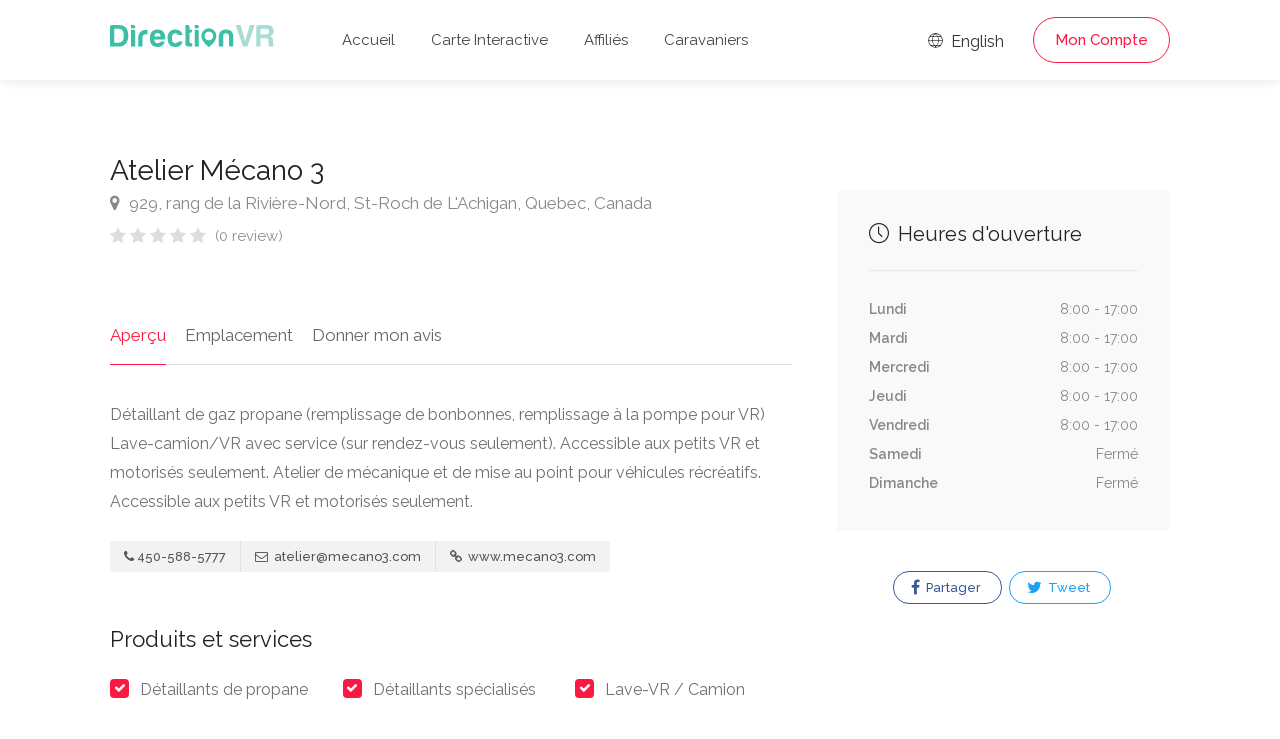

--- FILE ---
content_type: text/html; charset=UTF-8
request_url: https://www.directionvr.com/annonce/54/Atelier-Mecano-3/1
body_size: 7238
content:
<!DOCTYPE html>
<head>
	<title>Atelier Mécano 3 - DirectionVR</title>
	<meta charset="utf-8">
	<meta name="viewport" content="width=device-width, initial-scale=1, maximum-scale=1">

	<link rel="stylesheet" href="/css/style.css?version=19">
	<link rel="stylesheet" href="/css/main-color.css?version=19" id="colors">

	<meta name="description" content="D%C3%A9taillant+de+gaz+propane+%28remplissage+de+bonbonnes%2C+remplissage+%C3%A0+la+pompe+pour+VR%29%0D%0ALave-camion%2FVR+avec+service+%28sur+rendez-vous+seulement%29.+Accessible+aux+petits+VR+et+motoris%C3%A9s+seulement.%0D%0AAtelier+de+m%C3%A9canique+et+de+mise+au+point+pour+v%C3%A9hicules+r%C3%A9cr%C3%A9atifs.+Accessible+aux+petits+VR+et+motoris%C3%A9s+seulement."><meta property="og:description" content="D%C3%A9taillant+de+gaz+propane+%28remplissage+de+bonbonnes%2C+remplissage+%C3%A0+la+pompe+pour+VR%29%0D%0ALave-camion%2FVR+avec+service+%28sur+rendez-vous+seulement%29.+Accessible+aux+petits+VR+et+motoris%C3%A9s+seulement.%0D%0AAtelier+de+m%C3%A9canique+et+de+mise+au+point+pour+v%C3%A9hicules+r%C3%A9cr%C3%A9atifs.+Accessible+aux+petits+VR+et+motoris%C3%A9s+seulement." /><meta name="keywords" content="VR, VR Club, VR Parc, VR Camping, Camping, Terrains de camping, Parcs, Assurance VR, Assistance routière, Réductions de camping, Rabais de camping" /><meta property="og:title" content="Atelier Mécano 3 - DirectionVR" /><meta property="og:image" content="https://www.directionvr.com/images/ogimage.png" /><meta property="og:site_name" content="DirectionVR" /><meta property="og:url" content="https://www.directionvr.com" /><meta property="og:type" content="website" />
	<!-- Favicon -->
	<link rel="apple-touch-icon" sizes="180x180" href="/apple-touch-icon.png">
	<link rel="icon" type="image/png" sizes="32x32" href="/favicon-32x32.png">
	<link rel="icon" type="image/png" sizes="16x16" href="/favicon-16x16.png">
	<link rel="manifest" href="/site.webmanifest">
	<link rel="mask-icon" href="/safari-pinned-tab.svg" color="#5bbad5">
	<meta name="msapplication-TileColor" content="#00aba9">
	<meta name="theme-color" content="#ffffff">

	<meta name="description" content="D%C3%A9taillant+de+gaz+propane+%28remplissage+de+bonbonnes%2C+remplissage+%C3%A0+la+pompe+pour+VR%29%0D%0ALave-camion%2FVR+avec+service+%28sur+rendez-vous+seulement%29.+Accessible+aux+petits+VR+et+motoris%C3%A9s+seulement.%0D%0AAtelier+de+m%C3%A9canique+et+de+mise+au+point+pour+v%C3%A9hicules+r%C3%A9cr%C3%A9atifs.+Accessible+aux+petits+VR+et+motoris%C3%A9s+seulement.">
	<meta name="keywords" content="Atelier Mécano 3">
	<meta name="author" content="DirectionVR">

	<meta property="og:url" content="https://www.directionvr.com/annonce/54/Atelier-Mecano-3/1" />	
	<meta property="og:type" content="website" />
	<meta property="og:title" content="Atelier Mécano 3 - DirectionVR" />

	<meta property="og:description" content="Détaillant de gaz propane (remplissage de bonbonnes, remplissage à la pompe pour VR)
Lave-camion/VR avec service (sur rendez-vous seulement). Accessible aux petits VR et motorisés seulement.
Atelier de mécanique et de mise au point pour véhicules récréatifs. Accessible aux petits VR et motorisés seulement."/>
	<meta property="og:image" content="https://www.directionvr.com/images/ogimage.png" />

		<script async src="https://www.googletagmanager.com/gtag/js?id=UA-97832192-3"></script>
	<script>
		window.dataLayer = window.dataLayer || [];
		function gtag(){dataLayer.push(arguments);}
		gtag('js', new Date());

		gtag('config', 'UA-97832192-3');
	</script>
 

</head>

<body>
<!-- Wrapper -->
<div id="wrapper">
<header id="header-container" class="no-shadow">
	<div id="header" class="not-sticky">
		<div class="container">
			<div class="left-side">
				<div id="logo">
					<a href="/"><img src="/images/logovr.svg" height="22" alt=""></a>
				</div>
				<div class="mmenu-trigger">
					<button class="hamburger hamburger--collapse" type="button">
					<span class="hamburger-box">
					<span class="hamburger-inner"></span>
					</span>
					</button>
				</div>
				<nav id="navigation" class="style-1">
					<ul id="responsive">
						<li><a class="" href="/">Accueil</a></li>
						<li><a class="" href="/map">Carte Interactive</a></li>
						
						<li><a class="" href="/membres-affilies">Affiliés</a></li>
						<li><a class="" href="/caravaniers">Caravaniers</a></li>
					</ul>
				</nav>
				<div class="clearfix"></div>
			</div>
			<div class="right-side">
				<div class="header-widget">
					<a href="https://www.directionrv.com/ads/54/Atelier-Mecano-3/1" class="sign-in"><i class="im im-icon-Globe"></i> English</a>
				
					<a href="#sign-in-dialog" class="sign-in popup-with-zoom-anim button border with-icon">Mon Compte</a>				</div>
			</div>
			<div id="sign-in-dialog" class="zoom-anim-dialog mfp-hide">
				<div class="small-dialog-header">
					<h3>Se connecter</h3>
				</div>
				<div class="sign-in-form style-1">
					<ul class="tabs-nav">
						<li><a href="#tab1">S'identifier</a></li>
						<li><a href="#tab2">S'enregistrer</a></li>
					</ul>
					<div class="tabs-container alt">
						<div class="tab-content" id="tab1" style="display: none;">
							<div class="notification error" id="errorlogin" style="display:none;"></div>
							<div class="notification success" id="successlogin" style="display:none;"></div>

							<div id="loginform">
								<p class="form-row form-row-wide">
									<label for="username">Adresse e-mail:
										<i class="im im-icon-Mail"></i>
										<input type="text" class="input-text" name="emaillogin" id="emaillogin" value="" required />
									</label>
								</p>
								<p class="form-row form-row-wide">
									<label for="password">Mot de passe:
										<i class="im im-icon-Lock-2"></i>
										<input class="input-text" type="password" name="passwordlogin" id="passwordlogin" required/>
									</label>
									<a id="lostPasswordLink" href="#">Informations de compte oubliées?</a>
								</p>
								<div class="form-row">
									<input type="submit" class="button border margin-top-5" name="login" id="login" value="S'identifier" />
								</div>
							</div>
						</div>
						<div class="tab-content" id="tab2" style="display: none;">
							<div class="notification error" id="errorregister" style="display:none;"></div>
							<div class="notification success" id="successregister" style="display:none;"></div>
							
							<div id="registerform">
								<p class="form-row form-row-wide">
									<label for="email2">Adresse e-mail:
									<i class="im im-icon-Mail"></i>
									<input type="text" class="input-text" name="emailregister" id="emailregister" value="" required />
									</label>
								</p>
								<p class="form-row form-row-wide">
									<label for="password1">Mot de passe:
									<i class="im im-icon-Lock-2"></i>
									<input class="input-text" type="password" name="password1register" id="password1register" required/>
									</label>
								</p>
								<p class="form-row form-row-wide">
									<label for="password2">Répéter le mot de passe:
									<i class="im im-icon-Lock-2"></i>
									<input class="input-text" type="password" name="password2register" id="password2register" required/>
									</label>
								</p>
								<p class="form-row form-row-wide">
									<div class="g-recaptcha" data-sitekey="6LeBZCIpAAAAAFsUpxBDCX6H5b8-IHDKMGCi2PGm"></div>
									<input type="hidden" id="g-recaptcha-response" name="g-recaptcha-response">
								</p>
								<input type="submit" class="button border fw margin-top-10" name="register" id="register" value="S'enregistrer" />
							</div>
						</div>
						<div class="tab-content" id="tab3" style="display: none;">	
							<div class="notification error" id="errorlostpassword" style="display:none;"></div>
							<div class="notification success" id="successlostpassword" style="display:none;"></div>
							
							<div id="lostpasswordform">
								<p class="form-row form-row-wide">
									<label for="email3">Adresse e-mail:
									<i class="im im-icon-Mail"></i>
									<input type="text" class="input-text" name="emaillost" id="emaillost" value="" required />
									</label>
								</p>
								<input type="submit" class="button border fw margin-top-10" name="lostpassword" id="lostpassword" value="Informations oubliées" />
							</div>
						</div>
					</div>
				</div>
			</div>
		</div>
	</div>
</header><div class="clearfix"></div>

<!-- Slider
================================================== -->
<!-- <div class="listing-slider mfp-gallery-container margin-bottom-0">
	<a href="images/single-listing-01.jpg" data-background-image="images/single-listing-01.jpg" class="item mfp-gallery" title="Title 1"></a>
	<a href="images/single-listing-02.jpg" data-background-image="images/single-listing-02.jpg" class="item mfp-gallery" title="Title 3"></a>
	<a href="images/single-listing-03.jpg" data-background-image="images/single-listing-03.jpg" class="item mfp-gallery" title="Title 2"></a>
	<a href="images/single-listing-04.jpg" data-background-image="images/single-listing-04.jpg" class="item mfp-gallery" title="Title 4"></a>
</div> -->


<div class="container">
		<div class="row sticky-wrapper">
		<div class="col-lg-8 col-md-8 padding-right-30">
			<!-- Titlebar -->
			<div id="titlebar" class="listing-titlebar">
				<div class="listing-titlebar-title">
					<h2>Atelier Mécano 3</h2>
					<span>
						<a href="#listing-location" class="listing-address">
							<i class="fa fa-map-marker"></i>
							929, rang de la Rivière-Nord, St-Roch de L'Achigan, Quebec, Canada						</a>
					</span>
					<div class="star-rating" data-rating="0">
						<div class="rating-counter"><a href="#listing-reviews">(0 review)</a></div>
					</div>
				</div>
			</div>

			<!-- Listing Nav -->
			<div id="listing-nav" class="listing-nav-container">
				<ul class="listing-nav">
					<li><a href="#listing-overview" class="active">Aperçu</a></li>
					
					<li><a href="#listing-location">Emplacement</a></li>
					<li><a href="#add-review">Donner mon avis</a></li>
				</ul>
			</div>
			
			<!-- Overview -->
			<div id="listing-overview" class="listing-section">
				<p>Détaillant de gaz propane (remplissage de bonbonnes, remplissage à la pompe pour VR)
Lave-camion/VR avec service (sur rendez-vous seulement). Accessible aux petits VR et motorisés seulement.
Atelier de mécanique et de mise au point pour véhicules récréatifs. Accessible aux petits VR et motorisés seulement.</p>				
				<!-- Listing Contacts -->
								<div class="listing-links-container">
					<ul class="listing-links contact-links">
						<li><a href="tel:450-588-5777" class="listing-links"><i class="fa fa-phone"></i>450-588-5777</a></li><li><a href="/cdn-cgi/l/email-protection#c7a6b3a2abaea2b587aaa2a4a6a9a8f4e9a4a8aa" class="listing-links"><i class="fa fa-envelope-o"></i> <span class="__cf_email__" data-cfemail="e5849180898c8097a5888086848b8ad6cb868a88">[email&#160;protected]</span></a></li><li><a href="http://www.mecano3.com" target="_blank"  class="listing-links"><i class="fa fa-link"></i> www.mecano3.com</a></li>					</ul>

					<div class="clearfix"></div>

					
					<div class="clearfix"></div>
				</div>
				<div class="clearfix"></div>
				
								<h3 class="listing-desc-headline">Produits et services</h3>
				<ul class="listing-features checkboxes margin-top-0">
					<li>Détaillants de propane</li><li>Détaillants spécialisés</li><li>Lave-VR / Camion</li>				</ul>
								
							</div>


			<!-- Menu -->
			<!-- <div id="listing-pricing-list" class="listing-section">
				<h3 class="listing-desc-headline margin-top-70 margin-bottom-30">Pricing</h3>
				<div class="show-more">
					<div class="pricing-list-container">
						<h4>Burgers</h4>
						<ul>
							<li>
								<h5>Classic Burger</h5>
								<p>Beef, salad, mayonnaise, spicey relish, cheese</p>
								<span>$6</span>
							</li>
							<li>
								<h5>Cheddar Burger</h5>
								<p>Cheddar cheese, lettuce, tomato, onion, dill pickles</p>
								<span>$6</span>
							</li>
							<li>
								<h5>Veggie Burger</h5>
								<p>Panko crumbed and fried, grilled peppers and mushroom</p>
								<span>$6</span>
							</li>
							<li>
								<h5>Chicken Burger</h5>
								<p>Cheese, chicken fillet, avocado, bacon, tomatoes, basil</p>
								<span>$6</span>
							</li>
						</ul>

						<h4>Drinks</h4>
						<ul>
							<li>
								<h5>Frozen Shake</h5>
								<span>$4</span>
							</li>
							<li>
								<h5>Orange Juice</h5>
								<span>$4</span>
							</li>
							<li>
								<h5>Beer</h5>
								<span>$4</span>
							</li>
							<li>
								<h5>Water</h5>
								<span>Free</span>
							</li>
						</ul>
					</div>
				</div>
				<a href="#" class="show-more-button" data-more-title="Show More" data-less-title="Show Less"><i class="fa fa-angle-down"></i></a>
			</div> -->
			<!-- Menu / End -->
		
			<!-- Location -->
						<div id="listing-location" class="listing-section">
				<h3 class="listing-desc-headline margin-top-60 margin-bottom-30">Emplacement</h3>

				<div id="singleListingMap-container">
					<div id="singleListingMap" data-latitude="45.8506927" data-longitude=" -73.68340369999998" data-map-icon="im im-icon-Map-Marker"></div>
					<a href="#" id="streetView">Street View</a>
				</div>
			</div>
							
			<!-- Reviews -->
			
			<!-- Add Review Box -->
			<!-- <form class="leave-rating"> -->
			<form method="POST" enctype="multipart/form-data">
				<div id="add-review" class="add-review-box">
					<h3 class="listing-desc-headline margin-bottom-10">Donner mon avis</h3>
					<p class="comment-notes">Votre adresse électronique ne sera pas publiée.</p>

					<div class="sub-ratings-container">
						<div class="add-sub-rating">
							<div class="sub-rating-title">Service<font color="red">*</font> <i class="tip" data-tip-content="Qualité du service à la clientèle et attitude"></i></div>
							<div class="sub-rating-stars">
								<div class="clearfix"></div>
								<div class="leave-rating">
									<input type="radio" name="rating1" id="rating-1" value="5" />
									<label for="rating-1" class="fa fa-star"></label>
									<input type="radio" name="rating1" id="rating-2" value="4" />
									<label for="rating-2" class="fa fa-star"></label>
									<input type="radio" name="rating1" id="rating-3" value="3" />
									<label for="rating-3" class="fa fa-star"></label>
									<input type="radio" name="rating1" id="rating-4" value="2" />
									<label for="rating-4" class="fa fa-star"></label>
									<input type="radio" name="rating1" id="rating-5" value="1" />
									<label for="rating-5" class="fa fa-star"></label>
								</div>
							</div>
						</div>

						<div class="add-sub-rating">
							<div class="sub-rating-title">Rapport qualité-prix<font color="red">*</font> <i class="tip" data-tip-content="Expérience globale reçue pour le montant dépensé"></i></div>
							<div class="sub-rating-stars">
								<div class="clearfix"></div>
								<div class="leave-rating">
									<input type="radio" name="rating2" id="rating-11" value="5" />
									<label for="rating-11" class="fa fa-star"></label>
									<input type="radio" name="rating2" id="rating-12" value="4" />
									<label for="rating-12" class="fa fa-star"></label>
									<input type="radio" name="rating2" id="rating-13" value="3" />
									<label for="rating-13" class="fa fa-star"></label>
									<input type="radio" name="rating2" id="rating-14" value="2" />
									<label for="rating-14" class="fa fa-star"></label>
									<input type="radio" name="rating2" id="rating-15" value="1" />
									<label for="rating-15" class="fa fa-star"></label>
								</div>
							</div>
						</div>

						<div class="add-sub-rating">
							<div class="sub-rating-title">Emplacement<font color="red">*</font> <i class="tip" data-tip-content="Visibilité, trajet ou places de stationnement à proximité"></i></div>
							<div class="sub-rating-stars">
								<div class="clearfix"></div>
								<div class="leave-rating">
									<input type="radio" name="rating3" id="rating-21" value="5" />
									<label for="rating-21" class="fa fa-star"></label>
									<input type="radio" name="rating3" id="rating-22" value="4" />
									<label for="rating-22" class="fa fa-star"></label>
									<input type="radio" name="rating3" id="rating-23" value="3" />
									<label for="rating-23" class="fa fa-star"></label>
									<input type="radio" name="rating3" id="rating-24" value="2" />
									<label for="rating-24" class="fa fa-star"></label>
									<input type="radio" name="rating3" id="rating-25" value="1" />
									<label for="rating-25" class="fa fa-star"></label>
								</div>
							</div>
						</div>
						
						<div class="add-sub-rating">
							<div class="sub-rating-title">Propreté<font color="red">*</font> <i class="tip" data-tip-content="L'état physique de l'entreprise"></i></div>
							<div class="sub-rating-stars">
								<div class="clearfix"></div>
								<div class="leave-rating">
									<input type="radio" name="rating4" id="rating-31" value="5" />
									<label for="rating-31" class="fa fa-star"></label>
									<input type="radio" name="rating4" id="rating-32" value="4" />
									<label for="rating-32" class="fa fa-star"></label>
									<input type="radio" name="rating4" id="rating-33" value="3" />
									<label for="rating-33" class="fa fa-star"></label>
									<input type="radio" name="rating4" id="rating-34" value="2" />
									<label for="rating-34" class="fa fa-star"></label>
									<input type="radio" name="rating4" id="rating-35" value="1" />
									<label for="rating-35" class="fa fa-star"></label>
								</div>
							</div>
						</div>	

						<div class="uploadButton margin-top-15">
							<input type="hidden" name="MAX_FILE_SIZE" value="100000000"/>
							<input class="uploadButton-input" type="file" name="attachments[]" accept="image/*" id="upload" multiple/>
							<label class="uploadButton-button ripple-effect" for="upload">Ajouter des photos</label>
							<span class="uploadButton-file-name"></span>
						</div>
					</div>

					<fieldset>
						<div class="row">
							<div class="col-md-6">
								<label>Nom<font color="red">*</font>:</label>
								<input name="name" type="text" value="" required/>
							</div>
									
							<div class="col-md-6">
								<label>Courriel<font color="red">*</font>:</label>
								<input name="email" type="email" value="" required/>
							</div>
						</div>

						<div>
							<label>Commentaire<font color="red">*</font>:</label>
							<textarea name="review" cols="40" rows="3" required></textarea>
						</div>
					</fieldset>

					<button type="submit" name="addreview" class="button">Soumettre</button>
					<div class="clearfix"></div>
				</div>
			</form>
		</div>

		<!-- Sidebar
		================================================== -->
		<div class="col-lg-4 col-md-4 margin-top-75 sticky">
			<!-- <div class="verified-badge with-tip" data-tip-content="Listing has been verified and belongs the business owner or manager.">
				<i class="sl sl-icon-check"></i> Verified Listing
			</div> -->

			<!-- Book Now -->
			<!-- <div id="booking-widget-anchor" class="boxed-widget booking-widget margin-top-35">
				<h3><i class="fa fa-calendar-check-o "></i> Booking</h3>
				<div class="row with-forms  margin-top-0">
					<div class="col-lg-12">
						<input type="text" id="date-picker" placeholder="Date" readonly="readonly">
					</div>

					<div class="col-lg-12">
						<div class="panel-dropdown time-slots-dropdown">
							<a href="#">Time Slots</a>
							<div class="panel-dropdown-content padding-reset">
								<div class="panel-dropdown-scrollable">
									<div class="time-slot">
										<input type="radio" name="time-slot" id="time-slot-1">
										<label for="time-slot-1">
											<strong>8:30 am - 9:00 am</strong>
											<span>1 slot available</span>
										</label>
									</div>

									<div class="time-slot">
										<input type="radio" name="time-slot" id="time-slot-2">
										<label for="time-slot-2">
											<strong>9:00 am - 9:30 am</strong>
											<span>2 slots available</span>
										</label>
									</div>

									<div class="time-slot">
										<input type="radio" name="time-slot" id="time-slot-3">
										<label for="time-slot-3">
											<strong>9:30 am - 10:00 am</strong>
											<span>1 slots available</span>
										</label>
									</div>

									<div class="time-slot">
										<input type="radio" name="time-slot" id="time-slot-4">
										<label for="time-slot-4">
											<strong>10:00 am - 10:30 am</strong>
											<span>3 slots available</span>
										</label>
									</div>

									<div class="time-slot">
										<input type="radio" name="time-slot" id="time-slot-5">
										<label for="time-slot-5">
											<strong>13:00 pm - 13:30 pm</strong>
											<span>2 slots available</span>
										</label>
									</div>

									<div class="time-slot">
										<input type="radio" name="time-slot" id="time-slot-6">
										<label for="time-slot-6">
											<strong>13:30 pm - 14:00 pm</strong>
											<span>1 slots available</span>
										</label>
									</div>

									<div class="time-slot">
										<input type="radio" name="time-slot" id="time-slot-7">
										<label for="time-slot-7">
											<strong>14:00 pm - 14:30 pm</strong>
											<span>1 slots available</span>
										</label>
									</div>
								</div>
							</div>
						</div>
					</div>

					<div class="col-lg-12">
						<div class="panel-dropdown">
							<a href="#">Guests <span class="qtyTotal" name="qtyTotal">1</span></a>
							<div class="panel-dropdown-content">
								<div class="qtyButtons">
									<div class="qtyTitle">Adults</div>
									<input type="text" name="qtyInput" value="1">
								</div>

								<div class="qtyButtons">
									<div class="qtyTitle">Childrens</div>
									<input type="text" name="qtyInput" value="0">
								</div>
							</div>
						</div>
					</div>
				</div>
				
				<a href="#" class="button book-now fullwidth margin-top-5">Request To Book</a>
			</div> -->
			<!-- Book Now / End -->


			<!-- Coupon Widget -->
			<!-- <div class="coupon-widget" style="background-image: url(images/single-listing-01.jpg);">
				<a href="#" class="coupon-top">
					<span class="coupon-link-icon"></span>
					<h3>Order 1 burger and get 50% off on second!</h3>
					<div class="coupon-valid-untill">Expires 25/10/2019</div>
					<div class="coupon-how-to-use"><strong>How to use?</strong> Just show us this coupon on a screen of your smartphone!</div>
				</a>
				<div class="coupon-bottom">
					<div class="coupon-scissors-icon"></div>
					<div class="coupon-code">L1ST30</div>
				</div>
			</div> -->

						
			<!-- <div class="verified-badge with-tip" data-tip-content="Listing has been verified and belongs the business owner or manager.">
				<i class="sl sl-icon-check"></i> Verified Listing
				<div class="tip-content" style="width: 373.328px; max-width: 373.328px;">Listing has been verified and belongs the business owner or manager.</div>
			</div> -->

						<!-- Opening Hours -->
			<div class="boxed-widget opening-hours margin-top-35">
				<!-- <div class="listing-badge now-open">Now Open</div> -->
				<h3><i class="sl sl-icon-clock"></i> Heures d'ouverture</h3>
				<ul>
					<li>Lundi <span>8:00 - 17:00</span></li>
					<li>Mardi <span>8:00 - 17:00</span></li>
					<li>Mercredi <span>8:00 - 17:00</span></li>
					<li>Jeudi <span>8:00 - 17:00</span></li>
					<li>Vendredi <span>8:00 - 17:00</span></li>
					<li>Samedi <span>Fermé</span></li>
					<li>Dimanche <span>Fermé</span></li>
				</ul>
			</div>
			<!-- Opening Hours / End -->
			
			<!-- Share / Like -->
			<div class="listing-share margin-top-40 margin-bottom-40 no-border">
				<!-- <button class="like-button"><span class="like-icon"></span> Ajouter aux favoris</button> 
				<span>159 personnes ont ajouté ce lieu</span> -->

				<ul class="share-buttons margin-top-40 margin-bottom-0">
					<li>
						
												
						<a class="fb-share" onClick="window.open('http://www.facebook.com/sharer.php?s=100&amp;p[title]=Atelier+M%C3%A9cano+3+-+DirectionVR&amp;p[url]=https%3A%2F%2Fwww.directionvr.com%2Fannonce%2F54%2FAtelier-Mecano-3%2F1&amp;&p[images][0]=https%3A%2F%2Fwww.directionvr.com%2Fimages%2Fogimage.png', 'sharer', 'toolbar=0,status=0,width=548,height=325');" target="_parent" href="javascript: void(0)">
							<i class="fa fa-facebook"></i>
							Partager						</a>
					</li>
					
					<li>
						<a class="twitter-share" target="_blank" href="https://twitter.com/intent/tweet?text=Atelier+M%C3%A9cano+3+-+DirectionVR - https%3A%2F%2Fwww.directionvr.com%2Fannonce%2F54%2FAtelier-Mecano-3%2F1">
							
						<i class="fa fa-twitter"></i> Tweet</a>
					</li>
				</ul>
				<div class="clearfix"></div>
			</div>
		</div>
		<!-- Sidebar / End -->

	</div>
</div>


<div id="footer" class="sticky-footer">
	<div class="container">
		<div class="row">
			<div class="col-md-5 col-sm-6">
				<img class="footer-logo" src="/images/logovr.svg" alt="">
				<br><br>
				<p>DirectionVR est un outil qui vous permettra un parcours à la hauteur de vos attentes. Avec DirectionVR, il n’y a pas de limite pour vos projets de vacances, d’excursions, de trajets ambitieux ou de virées à la découverte des routes.</p>
			</div>
			<div class="col-md-4 col-sm-6 ">
				<h4>Liens Utiles</h4>
				<ul class="footer-links">
					<li><a href="/pournousjoindre">Pour nous joindre</a></li>				</ul>
				<ul class="footer-links">
					<li><a href="/confidentialite">Politique de confidentialité</a></li>				</ul>
				<div class="clearfix"></div>
			</div>
			<div class="col-md-3 col-sm-12 hidden-sm hidden-xs hidden-md">
				<ul class="social-icons margin-top-20">
					<a href="https://play.google.com/store/apps/details?id=com.phaonix.directionvr"><img src="/images/GooglePlay.svg" width="200"></a>
					<!-- <br>
					<br>
					<a href="https://apps.apple.com/us/app/directionvr/id1616042120"><img src="/images/AppStore.svg" width="200"></a> -->
				</ul>
			</div>
		</div>
		<div class="row">
			<div class="col-md-12">
				<div class="copyrights">© 2026 DirectionVR. Tous droits réservés.				<br>RayID: 9c333465392c891a-CMH				</div>
			</div>
		</div>
	</div>
</div>

<!-- Back To Top Button -->
<div id="backtotop"><a href="#"></a></div>

</div>
<!-- Wrapper / End -->


<!-- Scripts
================================================== -->
<script data-cfasync="false" src="/cdn-cgi/scripts/5c5dd728/cloudflare-static/email-decode.min.js"></script><script type="text/javascript" src="/scripts/jquery-3.6.0.min.js"></script>
<script type="text/javascript" src="/scripts/jquery-migrate-3.3.2.min.js"></script>
<script type="text/javascript" src="/scripts/mmenu.min.js"></script>
<script type="text/javascript" src="/scripts/chosen.min.js"></script>
<script type="text/javascript" src="/scripts/slick.min.js"></script>
<script type="text/javascript" src="/scripts/rangeslider.min.js"></script>
<script type="text/javascript" src="/scripts/magnific-popup.min.js"></script>
<script type="text/javascript" src="/scripts/waypoints.min.js"></script>
<script type="text/javascript" src="/scripts/counterup.min.js"></script>
<script type="text/javascript" src="/scripts/jquery-ui.min.js"></script>
<script type="text/javascript" src="/scripts/tooltips.min.js"></script>
<script type="text/javascript" src="/scripts/custom.js?version=19"></script>

<!-- Leaflet // Docs: https://leafletjs.com/ -->
<script src="/scripts/leaflet.min.js"></script>

<!-- Leaflet Maps Scripts -->
<script src="/scripts/leaflet-markercluster.min.js"></script>
<script src="/scripts/leaflet-gesture-handling.min.js"></script>
<script src="/scripts/leaflet-direction.js?version=19"></script>

<!-- Booking Widget - Quantity Buttons -->
<script src="/scripts/quantityButtons.js"></script>

<!-- Date Range Picker - docs: http://www.daterangepicker.com/ -->
<script src="/scripts/moment.min.js"></script>
<script src="/scripts/daterangepicker.js"></script>

<script src="https://www.google.com/recaptcha/api.js" async defer></script>
<script>
// Calendar Init
$(function() {
	$('#date-picker').daterangepicker({
		"opens": "left",
		singleDatePicker: true,

		// Disabling Date Ranges
		isInvalidDate: function(date) {
		// Disabling Date Range
		var disabled_start = moment('09/02/2018', 'MM/DD/YYYY');
		var disabled_end = moment('09/06/2018', 'MM/DD/YYYY');
		return date.isAfter(disabled_start) && date.isBefore(disabled_end);

		// Disabling Single Day
		// if (date.format('MM/DD/YYYY') == '08/08/2018') {
		//     return true; 
		// }
		}
	});
});

// Calendar animation
$('#date-picker').on('showCalendar.daterangepicker', function(ev, picker) {
	$('.daterangepicker').addClass('calendar-animated');
});
$('#date-picker').on('show.daterangepicker', function(ev, picker) {
	$('.daterangepicker').addClass('calendar-visible');
	$('.daterangepicker').removeClass('calendar-hidden');
});
$('#date-picker').on('hide.daterangepicker', function(ev, picker) {
	$('.daterangepicker').removeClass('calendar-visible');
	$('.daterangepicker').addClass('calendar-hidden');
});
</script>

<!-- Replacing dropdown placeholder with selected time slot -->
<script>
$(".time-slot").each(function() {
	var timeSlot = $(this);
	$(this).find('input').on('change',function() {
		var timeSlotVal = timeSlot.find('strong').text();

		$('.panel-dropdown.time-slots-dropdown a').html(timeSlotVal);
		$('.panel-dropdown').removeClass('active');
	});
});
</script>
<script defer src="https://static.cloudflareinsights.com/beacon.min.js/vcd15cbe7772f49c399c6a5babf22c1241717689176015" integrity="sha512-ZpsOmlRQV6y907TI0dKBHq9Md29nnaEIPlkf84rnaERnq6zvWvPUqr2ft8M1aS28oN72PdrCzSjY4U6VaAw1EQ==" data-cf-beacon='{"version":"2024.11.0","token":"cb4a4205e4ee43769fc73b7ce673887a","r":1,"server_timing":{"name":{"cfCacheStatus":true,"cfEdge":true,"cfExtPri":true,"cfL4":true,"cfOrigin":true,"cfSpeedBrain":true},"location_startswith":null}}' crossorigin="anonymous"></script>
</body>
</html>

--- FILE ---
content_type: text/html; charset=utf-8
request_url: https://www.google.com/recaptcha/api2/anchor?ar=1&k=6LeBZCIpAAAAAFsUpxBDCX6H5b8-IHDKMGCi2PGm&co=aHR0cHM6Ly93d3cuZGlyZWN0aW9udnIuY29tOjQ0Mw..&hl=en&v=PoyoqOPhxBO7pBk68S4YbpHZ&size=normal&anchor-ms=20000&execute-ms=30000&cb=7ngrvzupxxib
body_size: 49575
content:
<!DOCTYPE HTML><html dir="ltr" lang="en"><head><meta http-equiv="Content-Type" content="text/html; charset=UTF-8">
<meta http-equiv="X-UA-Compatible" content="IE=edge">
<title>reCAPTCHA</title>
<style type="text/css">
/* cyrillic-ext */
@font-face {
  font-family: 'Roboto';
  font-style: normal;
  font-weight: 400;
  font-stretch: 100%;
  src: url(//fonts.gstatic.com/s/roboto/v48/KFO7CnqEu92Fr1ME7kSn66aGLdTylUAMa3GUBHMdazTgWw.woff2) format('woff2');
  unicode-range: U+0460-052F, U+1C80-1C8A, U+20B4, U+2DE0-2DFF, U+A640-A69F, U+FE2E-FE2F;
}
/* cyrillic */
@font-face {
  font-family: 'Roboto';
  font-style: normal;
  font-weight: 400;
  font-stretch: 100%;
  src: url(//fonts.gstatic.com/s/roboto/v48/KFO7CnqEu92Fr1ME7kSn66aGLdTylUAMa3iUBHMdazTgWw.woff2) format('woff2');
  unicode-range: U+0301, U+0400-045F, U+0490-0491, U+04B0-04B1, U+2116;
}
/* greek-ext */
@font-face {
  font-family: 'Roboto';
  font-style: normal;
  font-weight: 400;
  font-stretch: 100%;
  src: url(//fonts.gstatic.com/s/roboto/v48/KFO7CnqEu92Fr1ME7kSn66aGLdTylUAMa3CUBHMdazTgWw.woff2) format('woff2');
  unicode-range: U+1F00-1FFF;
}
/* greek */
@font-face {
  font-family: 'Roboto';
  font-style: normal;
  font-weight: 400;
  font-stretch: 100%;
  src: url(//fonts.gstatic.com/s/roboto/v48/KFO7CnqEu92Fr1ME7kSn66aGLdTylUAMa3-UBHMdazTgWw.woff2) format('woff2');
  unicode-range: U+0370-0377, U+037A-037F, U+0384-038A, U+038C, U+038E-03A1, U+03A3-03FF;
}
/* math */
@font-face {
  font-family: 'Roboto';
  font-style: normal;
  font-weight: 400;
  font-stretch: 100%;
  src: url(//fonts.gstatic.com/s/roboto/v48/KFO7CnqEu92Fr1ME7kSn66aGLdTylUAMawCUBHMdazTgWw.woff2) format('woff2');
  unicode-range: U+0302-0303, U+0305, U+0307-0308, U+0310, U+0312, U+0315, U+031A, U+0326-0327, U+032C, U+032F-0330, U+0332-0333, U+0338, U+033A, U+0346, U+034D, U+0391-03A1, U+03A3-03A9, U+03B1-03C9, U+03D1, U+03D5-03D6, U+03F0-03F1, U+03F4-03F5, U+2016-2017, U+2034-2038, U+203C, U+2040, U+2043, U+2047, U+2050, U+2057, U+205F, U+2070-2071, U+2074-208E, U+2090-209C, U+20D0-20DC, U+20E1, U+20E5-20EF, U+2100-2112, U+2114-2115, U+2117-2121, U+2123-214F, U+2190, U+2192, U+2194-21AE, U+21B0-21E5, U+21F1-21F2, U+21F4-2211, U+2213-2214, U+2216-22FF, U+2308-230B, U+2310, U+2319, U+231C-2321, U+2336-237A, U+237C, U+2395, U+239B-23B7, U+23D0, U+23DC-23E1, U+2474-2475, U+25AF, U+25B3, U+25B7, U+25BD, U+25C1, U+25CA, U+25CC, U+25FB, U+266D-266F, U+27C0-27FF, U+2900-2AFF, U+2B0E-2B11, U+2B30-2B4C, U+2BFE, U+3030, U+FF5B, U+FF5D, U+1D400-1D7FF, U+1EE00-1EEFF;
}
/* symbols */
@font-face {
  font-family: 'Roboto';
  font-style: normal;
  font-weight: 400;
  font-stretch: 100%;
  src: url(//fonts.gstatic.com/s/roboto/v48/KFO7CnqEu92Fr1ME7kSn66aGLdTylUAMaxKUBHMdazTgWw.woff2) format('woff2');
  unicode-range: U+0001-000C, U+000E-001F, U+007F-009F, U+20DD-20E0, U+20E2-20E4, U+2150-218F, U+2190, U+2192, U+2194-2199, U+21AF, U+21E6-21F0, U+21F3, U+2218-2219, U+2299, U+22C4-22C6, U+2300-243F, U+2440-244A, U+2460-24FF, U+25A0-27BF, U+2800-28FF, U+2921-2922, U+2981, U+29BF, U+29EB, U+2B00-2BFF, U+4DC0-4DFF, U+FFF9-FFFB, U+10140-1018E, U+10190-1019C, U+101A0, U+101D0-101FD, U+102E0-102FB, U+10E60-10E7E, U+1D2C0-1D2D3, U+1D2E0-1D37F, U+1F000-1F0FF, U+1F100-1F1AD, U+1F1E6-1F1FF, U+1F30D-1F30F, U+1F315, U+1F31C, U+1F31E, U+1F320-1F32C, U+1F336, U+1F378, U+1F37D, U+1F382, U+1F393-1F39F, U+1F3A7-1F3A8, U+1F3AC-1F3AF, U+1F3C2, U+1F3C4-1F3C6, U+1F3CA-1F3CE, U+1F3D4-1F3E0, U+1F3ED, U+1F3F1-1F3F3, U+1F3F5-1F3F7, U+1F408, U+1F415, U+1F41F, U+1F426, U+1F43F, U+1F441-1F442, U+1F444, U+1F446-1F449, U+1F44C-1F44E, U+1F453, U+1F46A, U+1F47D, U+1F4A3, U+1F4B0, U+1F4B3, U+1F4B9, U+1F4BB, U+1F4BF, U+1F4C8-1F4CB, U+1F4D6, U+1F4DA, U+1F4DF, U+1F4E3-1F4E6, U+1F4EA-1F4ED, U+1F4F7, U+1F4F9-1F4FB, U+1F4FD-1F4FE, U+1F503, U+1F507-1F50B, U+1F50D, U+1F512-1F513, U+1F53E-1F54A, U+1F54F-1F5FA, U+1F610, U+1F650-1F67F, U+1F687, U+1F68D, U+1F691, U+1F694, U+1F698, U+1F6AD, U+1F6B2, U+1F6B9-1F6BA, U+1F6BC, U+1F6C6-1F6CF, U+1F6D3-1F6D7, U+1F6E0-1F6EA, U+1F6F0-1F6F3, U+1F6F7-1F6FC, U+1F700-1F7FF, U+1F800-1F80B, U+1F810-1F847, U+1F850-1F859, U+1F860-1F887, U+1F890-1F8AD, U+1F8B0-1F8BB, U+1F8C0-1F8C1, U+1F900-1F90B, U+1F93B, U+1F946, U+1F984, U+1F996, U+1F9E9, U+1FA00-1FA6F, U+1FA70-1FA7C, U+1FA80-1FA89, U+1FA8F-1FAC6, U+1FACE-1FADC, U+1FADF-1FAE9, U+1FAF0-1FAF8, U+1FB00-1FBFF;
}
/* vietnamese */
@font-face {
  font-family: 'Roboto';
  font-style: normal;
  font-weight: 400;
  font-stretch: 100%;
  src: url(//fonts.gstatic.com/s/roboto/v48/KFO7CnqEu92Fr1ME7kSn66aGLdTylUAMa3OUBHMdazTgWw.woff2) format('woff2');
  unicode-range: U+0102-0103, U+0110-0111, U+0128-0129, U+0168-0169, U+01A0-01A1, U+01AF-01B0, U+0300-0301, U+0303-0304, U+0308-0309, U+0323, U+0329, U+1EA0-1EF9, U+20AB;
}
/* latin-ext */
@font-face {
  font-family: 'Roboto';
  font-style: normal;
  font-weight: 400;
  font-stretch: 100%;
  src: url(//fonts.gstatic.com/s/roboto/v48/KFO7CnqEu92Fr1ME7kSn66aGLdTylUAMa3KUBHMdazTgWw.woff2) format('woff2');
  unicode-range: U+0100-02BA, U+02BD-02C5, U+02C7-02CC, U+02CE-02D7, U+02DD-02FF, U+0304, U+0308, U+0329, U+1D00-1DBF, U+1E00-1E9F, U+1EF2-1EFF, U+2020, U+20A0-20AB, U+20AD-20C0, U+2113, U+2C60-2C7F, U+A720-A7FF;
}
/* latin */
@font-face {
  font-family: 'Roboto';
  font-style: normal;
  font-weight: 400;
  font-stretch: 100%;
  src: url(//fonts.gstatic.com/s/roboto/v48/KFO7CnqEu92Fr1ME7kSn66aGLdTylUAMa3yUBHMdazQ.woff2) format('woff2');
  unicode-range: U+0000-00FF, U+0131, U+0152-0153, U+02BB-02BC, U+02C6, U+02DA, U+02DC, U+0304, U+0308, U+0329, U+2000-206F, U+20AC, U+2122, U+2191, U+2193, U+2212, U+2215, U+FEFF, U+FFFD;
}
/* cyrillic-ext */
@font-face {
  font-family: 'Roboto';
  font-style: normal;
  font-weight: 500;
  font-stretch: 100%;
  src: url(//fonts.gstatic.com/s/roboto/v48/KFO7CnqEu92Fr1ME7kSn66aGLdTylUAMa3GUBHMdazTgWw.woff2) format('woff2');
  unicode-range: U+0460-052F, U+1C80-1C8A, U+20B4, U+2DE0-2DFF, U+A640-A69F, U+FE2E-FE2F;
}
/* cyrillic */
@font-face {
  font-family: 'Roboto';
  font-style: normal;
  font-weight: 500;
  font-stretch: 100%;
  src: url(//fonts.gstatic.com/s/roboto/v48/KFO7CnqEu92Fr1ME7kSn66aGLdTylUAMa3iUBHMdazTgWw.woff2) format('woff2');
  unicode-range: U+0301, U+0400-045F, U+0490-0491, U+04B0-04B1, U+2116;
}
/* greek-ext */
@font-face {
  font-family: 'Roboto';
  font-style: normal;
  font-weight: 500;
  font-stretch: 100%;
  src: url(//fonts.gstatic.com/s/roboto/v48/KFO7CnqEu92Fr1ME7kSn66aGLdTylUAMa3CUBHMdazTgWw.woff2) format('woff2');
  unicode-range: U+1F00-1FFF;
}
/* greek */
@font-face {
  font-family: 'Roboto';
  font-style: normal;
  font-weight: 500;
  font-stretch: 100%;
  src: url(//fonts.gstatic.com/s/roboto/v48/KFO7CnqEu92Fr1ME7kSn66aGLdTylUAMa3-UBHMdazTgWw.woff2) format('woff2');
  unicode-range: U+0370-0377, U+037A-037F, U+0384-038A, U+038C, U+038E-03A1, U+03A3-03FF;
}
/* math */
@font-face {
  font-family: 'Roboto';
  font-style: normal;
  font-weight: 500;
  font-stretch: 100%;
  src: url(//fonts.gstatic.com/s/roboto/v48/KFO7CnqEu92Fr1ME7kSn66aGLdTylUAMawCUBHMdazTgWw.woff2) format('woff2');
  unicode-range: U+0302-0303, U+0305, U+0307-0308, U+0310, U+0312, U+0315, U+031A, U+0326-0327, U+032C, U+032F-0330, U+0332-0333, U+0338, U+033A, U+0346, U+034D, U+0391-03A1, U+03A3-03A9, U+03B1-03C9, U+03D1, U+03D5-03D6, U+03F0-03F1, U+03F4-03F5, U+2016-2017, U+2034-2038, U+203C, U+2040, U+2043, U+2047, U+2050, U+2057, U+205F, U+2070-2071, U+2074-208E, U+2090-209C, U+20D0-20DC, U+20E1, U+20E5-20EF, U+2100-2112, U+2114-2115, U+2117-2121, U+2123-214F, U+2190, U+2192, U+2194-21AE, U+21B0-21E5, U+21F1-21F2, U+21F4-2211, U+2213-2214, U+2216-22FF, U+2308-230B, U+2310, U+2319, U+231C-2321, U+2336-237A, U+237C, U+2395, U+239B-23B7, U+23D0, U+23DC-23E1, U+2474-2475, U+25AF, U+25B3, U+25B7, U+25BD, U+25C1, U+25CA, U+25CC, U+25FB, U+266D-266F, U+27C0-27FF, U+2900-2AFF, U+2B0E-2B11, U+2B30-2B4C, U+2BFE, U+3030, U+FF5B, U+FF5D, U+1D400-1D7FF, U+1EE00-1EEFF;
}
/* symbols */
@font-face {
  font-family: 'Roboto';
  font-style: normal;
  font-weight: 500;
  font-stretch: 100%;
  src: url(//fonts.gstatic.com/s/roboto/v48/KFO7CnqEu92Fr1ME7kSn66aGLdTylUAMaxKUBHMdazTgWw.woff2) format('woff2');
  unicode-range: U+0001-000C, U+000E-001F, U+007F-009F, U+20DD-20E0, U+20E2-20E4, U+2150-218F, U+2190, U+2192, U+2194-2199, U+21AF, U+21E6-21F0, U+21F3, U+2218-2219, U+2299, U+22C4-22C6, U+2300-243F, U+2440-244A, U+2460-24FF, U+25A0-27BF, U+2800-28FF, U+2921-2922, U+2981, U+29BF, U+29EB, U+2B00-2BFF, U+4DC0-4DFF, U+FFF9-FFFB, U+10140-1018E, U+10190-1019C, U+101A0, U+101D0-101FD, U+102E0-102FB, U+10E60-10E7E, U+1D2C0-1D2D3, U+1D2E0-1D37F, U+1F000-1F0FF, U+1F100-1F1AD, U+1F1E6-1F1FF, U+1F30D-1F30F, U+1F315, U+1F31C, U+1F31E, U+1F320-1F32C, U+1F336, U+1F378, U+1F37D, U+1F382, U+1F393-1F39F, U+1F3A7-1F3A8, U+1F3AC-1F3AF, U+1F3C2, U+1F3C4-1F3C6, U+1F3CA-1F3CE, U+1F3D4-1F3E0, U+1F3ED, U+1F3F1-1F3F3, U+1F3F5-1F3F7, U+1F408, U+1F415, U+1F41F, U+1F426, U+1F43F, U+1F441-1F442, U+1F444, U+1F446-1F449, U+1F44C-1F44E, U+1F453, U+1F46A, U+1F47D, U+1F4A3, U+1F4B0, U+1F4B3, U+1F4B9, U+1F4BB, U+1F4BF, U+1F4C8-1F4CB, U+1F4D6, U+1F4DA, U+1F4DF, U+1F4E3-1F4E6, U+1F4EA-1F4ED, U+1F4F7, U+1F4F9-1F4FB, U+1F4FD-1F4FE, U+1F503, U+1F507-1F50B, U+1F50D, U+1F512-1F513, U+1F53E-1F54A, U+1F54F-1F5FA, U+1F610, U+1F650-1F67F, U+1F687, U+1F68D, U+1F691, U+1F694, U+1F698, U+1F6AD, U+1F6B2, U+1F6B9-1F6BA, U+1F6BC, U+1F6C6-1F6CF, U+1F6D3-1F6D7, U+1F6E0-1F6EA, U+1F6F0-1F6F3, U+1F6F7-1F6FC, U+1F700-1F7FF, U+1F800-1F80B, U+1F810-1F847, U+1F850-1F859, U+1F860-1F887, U+1F890-1F8AD, U+1F8B0-1F8BB, U+1F8C0-1F8C1, U+1F900-1F90B, U+1F93B, U+1F946, U+1F984, U+1F996, U+1F9E9, U+1FA00-1FA6F, U+1FA70-1FA7C, U+1FA80-1FA89, U+1FA8F-1FAC6, U+1FACE-1FADC, U+1FADF-1FAE9, U+1FAF0-1FAF8, U+1FB00-1FBFF;
}
/* vietnamese */
@font-face {
  font-family: 'Roboto';
  font-style: normal;
  font-weight: 500;
  font-stretch: 100%;
  src: url(//fonts.gstatic.com/s/roboto/v48/KFO7CnqEu92Fr1ME7kSn66aGLdTylUAMa3OUBHMdazTgWw.woff2) format('woff2');
  unicode-range: U+0102-0103, U+0110-0111, U+0128-0129, U+0168-0169, U+01A0-01A1, U+01AF-01B0, U+0300-0301, U+0303-0304, U+0308-0309, U+0323, U+0329, U+1EA0-1EF9, U+20AB;
}
/* latin-ext */
@font-face {
  font-family: 'Roboto';
  font-style: normal;
  font-weight: 500;
  font-stretch: 100%;
  src: url(//fonts.gstatic.com/s/roboto/v48/KFO7CnqEu92Fr1ME7kSn66aGLdTylUAMa3KUBHMdazTgWw.woff2) format('woff2');
  unicode-range: U+0100-02BA, U+02BD-02C5, U+02C7-02CC, U+02CE-02D7, U+02DD-02FF, U+0304, U+0308, U+0329, U+1D00-1DBF, U+1E00-1E9F, U+1EF2-1EFF, U+2020, U+20A0-20AB, U+20AD-20C0, U+2113, U+2C60-2C7F, U+A720-A7FF;
}
/* latin */
@font-face {
  font-family: 'Roboto';
  font-style: normal;
  font-weight: 500;
  font-stretch: 100%;
  src: url(//fonts.gstatic.com/s/roboto/v48/KFO7CnqEu92Fr1ME7kSn66aGLdTylUAMa3yUBHMdazQ.woff2) format('woff2');
  unicode-range: U+0000-00FF, U+0131, U+0152-0153, U+02BB-02BC, U+02C6, U+02DA, U+02DC, U+0304, U+0308, U+0329, U+2000-206F, U+20AC, U+2122, U+2191, U+2193, U+2212, U+2215, U+FEFF, U+FFFD;
}
/* cyrillic-ext */
@font-face {
  font-family: 'Roboto';
  font-style: normal;
  font-weight: 900;
  font-stretch: 100%;
  src: url(//fonts.gstatic.com/s/roboto/v48/KFO7CnqEu92Fr1ME7kSn66aGLdTylUAMa3GUBHMdazTgWw.woff2) format('woff2');
  unicode-range: U+0460-052F, U+1C80-1C8A, U+20B4, U+2DE0-2DFF, U+A640-A69F, U+FE2E-FE2F;
}
/* cyrillic */
@font-face {
  font-family: 'Roboto';
  font-style: normal;
  font-weight: 900;
  font-stretch: 100%;
  src: url(//fonts.gstatic.com/s/roboto/v48/KFO7CnqEu92Fr1ME7kSn66aGLdTylUAMa3iUBHMdazTgWw.woff2) format('woff2');
  unicode-range: U+0301, U+0400-045F, U+0490-0491, U+04B0-04B1, U+2116;
}
/* greek-ext */
@font-face {
  font-family: 'Roboto';
  font-style: normal;
  font-weight: 900;
  font-stretch: 100%;
  src: url(//fonts.gstatic.com/s/roboto/v48/KFO7CnqEu92Fr1ME7kSn66aGLdTylUAMa3CUBHMdazTgWw.woff2) format('woff2');
  unicode-range: U+1F00-1FFF;
}
/* greek */
@font-face {
  font-family: 'Roboto';
  font-style: normal;
  font-weight: 900;
  font-stretch: 100%;
  src: url(//fonts.gstatic.com/s/roboto/v48/KFO7CnqEu92Fr1ME7kSn66aGLdTylUAMa3-UBHMdazTgWw.woff2) format('woff2');
  unicode-range: U+0370-0377, U+037A-037F, U+0384-038A, U+038C, U+038E-03A1, U+03A3-03FF;
}
/* math */
@font-face {
  font-family: 'Roboto';
  font-style: normal;
  font-weight: 900;
  font-stretch: 100%;
  src: url(//fonts.gstatic.com/s/roboto/v48/KFO7CnqEu92Fr1ME7kSn66aGLdTylUAMawCUBHMdazTgWw.woff2) format('woff2');
  unicode-range: U+0302-0303, U+0305, U+0307-0308, U+0310, U+0312, U+0315, U+031A, U+0326-0327, U+032C, U+032F-0330, U+0332-0333, U+0338, U+033A, U+0346, U+034D, U+0391-03A1, U+03A3-03A9, U+03B1-03C9, U+03D1, U+03D5-03D6, U+03F0-03F1, U+03F4-03F5, U+2016-2017, U+2034-2038, U+203C, U+2040, U+2043, U+2047, U+2050, U+2057, U+205F, U+2070-2071, U+2074-208E, U+2090-209C, U+20D0-20DC, U+20E1, U+20E5-20EF, U+2100-2112, U+2114-2115, U+2117-2121, U+2123-214F, U+2190, U+2192, U+2194-21AE, U+21B0-21E5, U+21F1-21F2, U+21F4-2211, U+2213-2214, U+2216-22FF, U+2308-230B, U+2310, U+2319, U+231C-2321, U+2336-237A, U+237C, U+2395, U+239B-23B7, U+23D0, U+23DC-23E1, U+2474-2475, U+25AF, U+25B3, U+25B7, U+25BD, U+25C1, U+25CA, U+25CC, U+25FB, U+266D-266F, U+27C0-27FF, U+2900-2AFF, U+2B0E-2B11, U+2B30-2B4C, U+2BFE, U+3030, U+FF5B, U+FF5D, U+1D400-1D7FF, U+1EE00-1EEFF;
}
/* symbols */
@font-face {
  font-family: 'Roboto';
  font-style: normal;
  font-weight: 900;
  font-stretch: 100%;
  src: url(//fonts.gstatic.com/s/roboto/v48/KFO7CnqEu92Fr1ME7kSn66aGLdTylUAMaxKUBHMdazTgWw.woff2) format('woff2');
  unicode-range: U+0001-000C, U+000E-001F, U+007F-009F, U+20DD-20E0, U+20E2-20E4, U+2150-218F, U+2190, U+2192, U+2194-2199, U+21AF, U+21E6-21F0, U+21F3, U+2218-2219, U+2299, U+22C4-22C6, U+2300-243F, U+2440-244A, U+2460-24FF, U+25A0-27BF, U+2800-28FF, U+2921-2922, U+2981, U+29BF, U+29EB, U+2B00-2BFF, U+4DC0-4DFF, U+FFF9-FFFB, U+10140-1018E, U+10190-1019C, U+101A0, U+101D0-101FD, U+102E0-102FB, U+10E60-10E7E, U+1D2C0-1D2D3, U+1D2E0-1D37F, U+1F000-1F0FF, U+1F100-1F1AD, U+1F1E6-1F1FF, U+1F30D-1F30F, U+1F315, U+1F31C, U+1F31E, U+1F320-1F32C, U+1F336, U+1F378, U+1F37D, U+1F382, U+1F393-1F39F, U+1F3A7-1F3A8, U+1F3AC-1F3AF, U+1F3C2, U+1F3C4-1F3C6, U+1F3CA-1F3CE, U+1F3D4-1F3E0, U+1F3ED, U+1F3F1-1F3F3, U+1F3F5-1F3F7, U+1F408, U+1F415, U+1F41F, U+1F426, U+1F43F, U+1F441-1F442, U+1F444, U+1F446-1F449, U+1F44C-1F44E, U+1F453, U+1F46A, U+1F47D, U+1F4A3, U+1F4B0, U+1F4B3, U+1F4B9, U+1F4BB, U+1F4BF, U+1F4C8-1F4CB, U+1F4D6, U+1F4DA, U+1F4DF, U+1F4E3-1F4E6, U+1F4EA-1F4ED, U+1F4F7, U+1F4F9-1F4FB, U+1F4FD-1F4FE, U+1F503, U+1F507-1F50B, U+1F50D, U+1F512-1F513, U+1F53E-1F54A, U+1F54F-1F5FA, U+1F610, U+1F650-1F67F, U+1F687, U+1F68D, U+1F691, U+1F694, U+1F698, U+1F6AD, U+1F6B2, U+1F6B9-1F6BA, U+1F6BC, U+1F6C6-1F6CF, U+1F6D3-1F6D7, U+1F6E0-1F6EA, U+1F6F0-1F6F3, U+1F6F7-1F6FC, U+1F700-1F7FF, U+1F800-1F80B, U+1F810-1F847, U+1F850-1F859, U+1F860-1F887, U+1F890-1F8AD, U+1F8B0-1F8BB, U+1F8C0-1F8C1, U+1F900-1F90B, U+1F93B, U+1F946, U+1F984, U+1F996, U+1F9E9, U+1FA00-1FA6F, U+1FA70-1FA7C, U+1FA80-1FA89, U+1FA8F-1FAC6, U+1FACE-1FADC, U+1FADF-1FAE9, U+1FAF0-1FAF8, U+1FB00-1FBFF;
}
/* vietnamese */
@font-face {
  font-family: 'Roboto';
  font-style: normal;
  font-weight: 900;
  font-stretch: 100%;
  src: url(//fonts.gstatic.com/s/roboto/v48/KFO7CnqEu92Fr1ME7kSn66aGLdTylUAMa3OUBHMdazTgWw.woff2) format('woff2');
  unicode-range: U+0102-0103, U+0110-0111, U+0128-0129, U+0168-0169, U+01A0-01A1, U+01AF-01B0, U+0300-0301, U+0303-0304, U+0308-0309, U+0323, U+0329, U+1EA0-1EF9, U+20AB;
}
/* latin-ext */
@font-face {
  font-family: 'Roboto';
  font-style: normal;
  font-weight: 900;
  font-stretch: 100%;
  src: url(//fonts.gstatic.com/s/roboto/v48/KFO7CnqEu92Fr1ME7kSn66aGLdTylUAMa3KUBHMdazTgWw.woff2) format('woff2');
  unicode-range: U+0100-02BA, U+02BD-02C5, U+02C7-02CC, U+02CE-02D7, U+02DD-02FF, U+0304, U+0308, U+0329, U+1D00-1DBF, U+1E00-1E9F, U+1EF2-1EFF, U+2020, U+20A0-20AB, U+20AD-20C0, U+2113, U+2C60-2C7F, U+A720-A7FF;
}
/* latin */
@font-face {
  font-family: 'Roboto';
  font-style: normal;
  font-weight: 900;
  font-stretch: 100%;
  src: url(//fonts.gstatic.com/s/roboto/v48/KFO7CnqEu92Fr1ME7kSn66aGLdTylUAMa3yUBHMdazQ.woff2) format('woff2');
  unicode-range: U+0000-00FF, U+0131, U+0152-0153, U+02BB-02BC, U+02C6, U+02DA, U+02DC, U+0304, U+0308, U+0329, U+2000-206F, U+20AC, U+2122, U+2191, U+2193, U+2212, U+2215, U+FEFF, U+FFFD;
}

</style>
<link rel="stylesheet" type="text/css" href="https://www.gstatic.com/recaptcha/releases/PoyoqOPhxBO7pBk68S4YbpHZ/styles__ltr.css">
<script nonce="LT3OJ1Rwh6VJqfd6e5kgtg" type="text/javascript">window['__recaptcha_api'] = 'https://www.google.com/recaptcha/api2/';</script>
<script type="text/javascript" src="https://www.gstatic.com/recaptcha/releases/PoyoqOPhxBO7pBk68S4YbpHZ/recaptcha__en.js" nonce="LT3OJ1Rwh6VJqfd6e5kgtg">
      
    </script></head>
<body><div id="rc-anchor-alert" class="rc-anchor-alert"></div>
<input type="hidden" id="recaptcha-token" value="[base64]">
<script type="text/javascript" nonce="LT3OJ1Rwh6VJqfd6e5kgtg">
      recaptcha.anchor.Main.init("[\x22ainput\x22,[\x22bgdata\x22,\x22\x22,\[base64]/[base64]/[base64]/bmV3IHJbeF0oY1swXSk6RT09Mj9uZXcgclt4XShjWzBdLGNbMV0pOkU9PTM/bmV3IHJbeF0oY1swXSxjWzFdLGNbMl0pOkU9PTQ/[base64]/[base64]/[base64]/[base64]/[base64]/[base64]/[base64]/[base64]\x22,\[base64]\\u003d\\u003d\x22,\x22Fl06wrtpw4MmDcKIwrx+w6XCtildYWrCtMK7w5USwrsaKjYgw5HDosKrPMKjWjDCuMOFw5jCv8KWw7vDiMK5wqfCvS7DusK/woUtwprCmcKjB1zCkjtdV8KYworDvcOzwr4cw45uasOlw7RsC8OmSsOfwp3Dvjs/[base64]/Dg8Kawo1SbiPCokZ3wqcKF8OGwovCm1pjC0DCh8KmM8OUKBQhw6XCiU/[base64]/wpTCnyzDnsKhMWliw64cwo3Dq03DrghaIMO5w6nCpcOhIEvDpcKmXDnDmMOnUyjCqsO9WVnCo3UqPMKMVMObwpHCssK4woTCulzDmcKZwo1sS8OlwodJwoPCinXClz/DncKfOTLCoArCtMOZMELDlMO+w6nCqmJ+PsO4TyXDlsKCfsODZMK8w6wkwoF+wq3Cq8KhworCssKUwposwqzCrcOpwr/Dj1PDpFdPODpCVzRGw4RkHcO7wq9GwqbDl3Q0HWjCg3Ygw6UXwqpNw7TDlQXCvW8Ww5XCm3sywo/[base64]/Cgk/[base64]/Cl33DscKWK3XCr8O1cV3Cu8Kew6U1wrvCsHVmwoLCnHbDhRvDpcO9w4fDj0IMw5zCv8Knw7HDkELCksKDw5vDrsOvbcK6NwU+G8OFcFFtNwYKw7hTw6nDmjvCuVjDtsObDzTDpy3Cl8OjFsK8wonCjsOBw5k6w5/Djm7ChkkdcUM+w5HDhATDusK6wofDr8KPLMOJw6omDDB6wq0AJGlxIh1ROcOeNyPDi8OKOA4vwpQNw6nDqMK7aMKXcRbChy9/wrEQFVzCvmEabsOiwp/DuF/CvGFXccOZVixSwqfDg3gywoVrSMKuwqfCt8OpEsOrw7TCr2TDkVZyw4xHwrDDjMOewp1qBsKyw5TDkMOXw6QAOcO1YsOPHWnCiBfClsKqw5VFbMOWE8KZw6UzG8Odw4/CjWM2w5fDhRfDtzMuIgltwrwASMKFw5fDjHrDjcKOwqPDshNbLcKAc8OmEy3DixPCo0NpGATCggwmacKGCwPDpcOawrZjGEnCqzrDiC/DhcOfHsKbZMORw4fDtcOQwrUrDRgxwrDCsMKbK8O6Migkw5Mew5zDoQQbw5bCtMKfwr3CmMOBw68LLWhnBsOARsKxw5bCk8KmCw/DiMKzw4AZK8KlwpRHw70gw5PCuMKLdcK3Iz9LeMK1NjvCkcKZHER1wqgMwodqY8KTTsKHfEgQw7gdwrzClMKfYQ7DlcKwwr3Dr0goGsOnc28BHMO3FSHCr8OPeMKEOMKpKE3CnhvCoMKiUWY/Sipawq0/TS5ow7TCvSzCiiPDlSvCjAVyMsOIBnoPw4V1woPDgcOgw4rChsKfbzJPw7jDm3VOw50sG2dUTmXCjCDCpCPCqcOIw75lwoXDt8OswqFZBS55Z8OYwq3DjyDDp1nDoMOpF8Kow5LCkH7CkMOiLMKZw4FJB0MiIMONw4FLdhfDmcO/UcK7w47DtTdvdg/ChgEHwpoZw5rDjQDCryo5wozDtcKGw6QywpzCnUQ0CsO7UUMxwqZVNMKQRQ/Cn8KjSQ/[base64]/CpxHChRjClzrCs8OFwq7Cg8K6BsOxw5hsKsOXw6M7wrlMTcOHLAPCvigawq3DkcK1w5bDt0jCo1jCvAZrCMOEXsOgFwfDh8Orw59Lw4kCYRzCuwzCnsO1wpTCgMKKwoLDosK1wo3CrV/DogcqHQLCrypEw6nDhsObH08IPjRDw5rChsOPw7UjY8OdZ8OQIEs2wq/DgcO+wqjCkMK/QRjCm8Ozw4wowqTDqR9tPcK4w6IxD13DkcK1C8KgMwrCjiFfF1pWf8KFesKvw79bVsOQw4zCtzZNw77CocOjw4bDlMKgwr/[base64]/CmSB1ZsK6w6fCmcKUw5zDl1TCmcKEH3EPw6QRNMKuw69wMnfCn0PCnXwGwqTCuwjDhVfDicKuc8OPwpl1wqrCiHHCkGjDocOmBnLDvsOif8KSw4fDolk0Jn3ChsOSf1DCj11Ow4TDhcKWfW3CiMOHwq8TwoZaYcKeIsKaJGzCjnzDkTAAw5hfPHXCicK/w6rCtcORw5PCr8OfwpgLwq9DwozCuMOkw4TCp8OvwpkRw7vCnQnCp2x0wpPDlsKnw6vDi8OXwqDDhMK/L2XCicKRW2gUNMKEf8K4RynDucKMw7tjw7fCp8KMwrvCiBdDasK0GMKzwpDCnMKiFTXCvgF/[base64]/DlcO3fcKKw5DDpsOVw6FVHzLDrzXCosK0wpbDtCc5Tiddw4tSBcKLw6ZFVsOjw6Nkw7pOTcOzARBPw5HDqsKKHcKnw69SbAfChhnCggXCuGszahLCqVPCmsOJbEEMw6ROwq7CrUhdRxUBacOEMy/CnsK8TcOnwotlZcOXw44Lw4zDisOLw60pw5IKw6szJ8Kbwr0iFRnDsXxGw5M3w7rCh8OcZEs1S8ODTA7Dp0nCuQtOICw5wr57wo/[base64]/[base64]/DtyNGSDJmw6YGUyQfF8OHE11LwrUyVHxbwphwfcOCeMKAXGDDq2rDlMKVw6XDtEfCosOlHCsmO0XCtcK5w5bDgsKpTcOFD8O/w7bDrWvDvcKFJG3ChcKiDcOVwpfDhMKXYCnCgw3Dm0TDqMKYfcO0dMO5d8OBwqUBG8Ohwo3CqcORfXTCsHU9w7TCmlF+w5Fqw5PDm8ODw7QvFMKxwrzCgmfDmFvDsMKUAW57QsOXw5LDg8KbFjdaw4/ClMKYwoBoKsOOw6LDvVNyw7nDmRNqw67DvBwDwplMNsKTwqsiw6dvXcOheDvCvihAYMKUwoTCksOIw7XClMOxw60+TDHDnMOWwpnCgjlocMOBw6ROQcOdw4RlZsOEwpjDtCR7w6VNwrTCjj1pe8ORw7fDg8OgKcKxwrbDk8KnNMOWw4/CmglxaG4lbjnDuMOzw6Ffb8OiJTIJwrPDj17CoDXDpUcWWcKKw5QcVsKDwo40w6XDkcOwNXrDusKAfEPCln/ClMOMDcOmwpHDlkInw5XDnMO3w7/Dj8KWwrDChVE2IsO+IXZ2w7DCrMKJwpfDrsORwo/DrcKJwoYrwp1tY8KJw5DCvzYgXlUGw4EhccKCwpbDksKgw7F9wpPCssOTY8OswqLCrcOmZVPDqMKjwokYw744wpVaV1Y4wp92G1MCI8KZQW/Dt3wDA3kzw7rDqsOtXsOBUsO2w7Mmw4k7w7XCm8KLw67CscKoIVPDlxDDsTt8VBnCvsKjwpc+Vy9yw7vCgn95wo/ClsKJAMOowqtRwqNGwqR3wpFdw4bDlEHCs3vDtz3DmCPCoBN9H8OCEsKOdRjDsSPDkyUHIMKSwqPCj8Kjw70mccOKC8OpwpnCsMKrJGnDtcOawpwXwpFbw4LCnMONaULCpcKNJcOTw4bCtsK9wqU2wrwQFyzDncKcXnvChhXCtm01dBtEfsOPwrXCoU5LFg/[base64]/[base64]/DqiIbW8KRwrxzw5MTADQJwrpyOD8PwqNtwp4IURtrwp/DrMOqw4E5wqdyUwbDuMOaMQzDm8KWCcOOwpDDgz4cXcK8wo4fwoANw5FcwpELLETDrCrCj8KfJMOfw6Q+LsKpw77CqMOow610wp4LEw1LwrbCpcOhXTYeRS/CucK7w687wpNveXM3wq/CjcO2wrbCjGfCicOpw4wvIcOYG2N1AX58w4LDkS7DnsOKf8K3wq1Sw58jwrQdbSLCnld1f2BSYQjCrS/Dh8KNw7x+wqDDlcO9Y8KQwoExw67DswTDlxvCkTYsUXBoWMKgN2kiwofCllFkHMOFw7JhYxbCriJPw4tPw6EtdXnDtWQ/w4zDjsK1wpxqF8Kww4IIURnDpAJmCGZywqDCpsK4aXEYwovDtMO2wr3ChsO2LcKlw7XDhMKawpcmwrHCk8O0w69tw57CmMOhw6HDuxtHw6HCqQjDpsKNdmjCjAzDmTTCiiJKKcKxIF/DsRE0w6NMw6pVwrDDhVo5wqlYwo7DpMKDw4BFwoPDjsKkECh4ecKod8OeQcKlwrPCpHnCiALCtCcswpfCrXXDmU8LFsKLw6PCpMKEw6HCnsKJw6jCqMOGYcObworDjV/Dgm3CrcONdsKSH8K2CjZVw7nDkXfDhsOuM8O+RMKTH3ouBsO2eMOrZifDvAVXasKtw7fDrcOcw6XCtXEow7kuw6YHw61YwrHCqRLDnj8hw7PDmSPCq8OvZQ4Kw59bw7ozwrgNEcKEwrA1OcKXwoPCgMKiQsKCLjUGw7LDicKCJkYvX0/CqcOowo3CiADClhfCicOBZC/DlsONw7XDtlYbaMO7wpgiSi0qWMO6w4/DtRHDvVQ2wotRVsKjTCBvwojDvcOMQmg9RFTDhcKUE0vCpi/[base64]/w5FOw5FwHFhzUcKNwp5zw74CUSU/DHQPcSrCv8ORbF0FwpfDs8KnOcOQGwTDpC3CtVA+cR/DgsK8Q8OOVsKaw7PCjlnDtAkhw4LDiTXDosKPwocVCsODw6F9wp0fwpPDhcOJw47Di8KlF8OuCwsjBcKtOWYZScKhw6TDiBDCtcOSwrPCvsOQDCbClBI1UsODaiLCscOJFcOnbyTCssOHW8O4O8OZwqTDmCZewoEpw4vCicKlw5Z1Ow/DgMKvwq8xOxxlw7pwE8O1DADDmsOPd3dhw63Co2oSEMOfUHfDncOaw6nCkQ/CrGjCjcOkw7LCjhAWV8KUM3zCimrDs8O3wohqwqTDtsKEwr0JCVTDnQEZwrwuD8OzdlVoUsKTwo9aQ8OWwrPDo8KTFHDCp8O8w6PDo0bClsKBwozDhcOrw54OwppUcmpywrDCjAVNU8K+w4PCncOsTMK5w5HCk8KswpUUFEk/KsKgNsK6wpofKsOmZsOHLsOQw6LDqRjCqFbDoMKewpbCvcKcwq9eTcO3wqbDv3IuJA/CoQg7wqI3wqViwqjCqVHCrcO7w6/[base64]/CjMOVVcO8wq/Cp8Kcw4/DgB0Fw5zClsKIwq4Ew4bCoQ7ChsOHw4rCi8Kdwq9PBDrCpXZhRMOlQsKad8KXMsOSRcOpw4JuBA3DtMKKfMOCeg1hC8Kdw4RFw7jCvcKSwqU6w5vDlcOJw7DDimtWSTRsYCoPI2rDgMO1w7zCksOuUgBxIj/ClMK4CmQKw6B9AEBcw6ErcRVPfsKDw5vDsS03ecOAUMO3RcKyw7tdw6fDgxRhw4TDpsOjYsKLGMKwJMOiwpEHcz/CgEXCpcK6XsO3CgbDnW01GT5nwrYXw6jDsMKTw7tkVcO8wp1Rw7zCqgBtwpnDmnbCpMKPGTAYwqxeER1Qw5zChzjDi8KEHMOKWTYnZsOXwozCvx/Cn8KmAsKJwrbCmF3DpgYmJsOxKWbCqsOzwrdLwqnCv2nCkw8nw5xlaHfCl8KFPcKgw4LDjAcJSm8pGMKhXsKrcSLCkcOiQMOXw45BccK/wrxpaMK0woYcekrDgsO4w5TCjcO+w7A6WQlUwpnDnX01TF7ClCAhwqYrwr/DvilMwqMoGRFZw7plw47DkcK4wo3Dg341wph9FsOTw6MPNsOxwo7DvsO3OsKSw7Z+C3wyw7LCpcOwfQPCnMOww5x5w4/[base64]/CqClXw5XDhcKmw5JUw4VaCcOqwoANCsKEw4Arw43CjMOmG8KQw6PDssOjaMKkX8KJe8OsMSnCiizDtmROw6PCkjBWAl3Ds8OTMMOPw4VrwpcSZcK8wqrDjcOnOiHCux8mwq/DkS/[base64]/[base64]/wqg8PwwITsKeehgCTcOfIMOsw5fDlMKJXWTDlcKlQxYYUH5kw4vCgivDiWfDokMjesKvQgvDiUB6WsKDF8OQBsOXw6HDg8KGDW0CwrjCtsOhw784dC14Z2nCsBxpwq7CucOcWyfCjiJyHBXDvHLDvcKDOARbN1HDj2BZw5o/[base64]/[base64]/[base64]/DgcKEK1FVw6Y+w7HDqUFVw58efkLChwxiw5nDlnvDjQfDq8KEaxPDkcKCwonDvsKfw4goYSIrw5IGU8Oec8OBC2bCssK/wrXCisK5JMOGwpF4GsOgwqHCiMOpw6xiGMOXWcKZAkbClcOFwpt9wo9nwqDDrlPCvsKfw63CiSTDlMKBwqTDlsK0EsO+f1Rjw5fCrQw/NMKgwp/DkMKLw4zClcKfccKJw6DDncKaL8OFwq/Cq8KTwr7Dr1RTGGETw6nChAfCqkYmw4gVFTcEwpk7eMKAwqoFwp7ClcKEC8O/RnMdYSDCrcO6N1wHbsKNw7tsC8Oxwp7CiHxjLsO7A8OtwqXDpUfDssK2wolpFMOtw6bDlTRpwoLCisOgwpUOIRwLR8OwXVPCiQsCw6Utw7LCvXPDmQ/Dj8O7w7g1wpnDkFLCpMKrw4LCoAzDjcK4bcOUw6tWV37ClcO2VToFw6A6w4fCkcO3w6nDkcKvQcKEwrNnfSLCncO2eMK0Q8OLK8OXw6XCgXbCksKbw4PDvk9gbhAMw71OFDnCjMKAUio0NyJjwrFDw5jCqcOQFC/Ct8OIGkTDtMO4w4zDmGjCqsOnN8KNSsOow7RHwoIkwozCqSnDpy3Cm8Klw7lkVV55IcOUwpnDn1zDmMK3PSnDs1USwp3DusOlwrQYw6vCrMOHwonDtT7DrmgCbWnCowsDNMOUDsOjw54HS8KFS8OrOG0rw6nDs8OTYxHCv8K/wr48V3/DksOGw7tTw5sAFMOTD8KyER/CiUlSBcKBw7HDjAhyScK1E8Oww7JqWcOjwqMrIXwXwq8oEjvCrsOSw54cRwTDoSwTf0jDjwgpNMODwpPCkwQWw6/DuMKtw4s9A8KAw7nDjcK2NMOow5/DtyHDjSgPW8K+wpEJw6VzNcKhwpE+fsK+w6zChnt6NzfDpgxNT1FQw6vCvjvCqsKRw5zDt1p2P8OFTS/Cj23DqCPDpzzDjTrDocKZw7DDoyx4wq0oOMKGwpXCs3HCi8OiecOMw67Dlw4hTmLDu8OawpPDt0wNCHzDnMKjXcK8w5haworCucKtcHPCp33DogHCg8KZwqPCv3pRV8OWHMOkGMKFwqJ/wrDCoQrDiMOLw5cUBcKURcKpPcKLGMKew4tbw4dSwodyTcOMwr3DkMKLw7VIwrfDt8OVw4lRwp8ywp4iwojDp3NNwpBHw7vCs8KJwqXCpiDCoGTCoRHDhjrDssONwp/DmcKLwoxgBi49JhZvV2/CggjDv8Kqw5DDhMKeBcKLw5BiER3CqVMLUSTCmAxUVMKlA8KrfW/CmUDDtSLCoVjDvQrCrsO9AVdxw5PDksKpfVDCq8KXSMOywpB6w6TDlsOPwpHCmMO9w4TDqcOgBcKVVXDDjcKXUm4zw4zDqR3CpcKaIsKDwqxdwq7Cq8ODw7k7wqTCsW0QY8Omw5wOFnoHUSE/S292dMOCw4RHUzvDpgXCmVM7BUPCvsO4w4trG24owqMcW09dEAtxw4xzw5cgwqQvwpfCnDXDoWHCtDvCpRDDr2JJAW8YWGLCnDZiQcOFwp3DqT/CtcKtc8OdAcOzw77Cs8KcGsKaw4BcwrzDv3TDpsKQWmMKKRxmwqNrMF4Yw4ZbwqtCBcKLCcKew7U6F0rCsRDDsHrCs8OEw4lxSzJGwpDDicK4MMO2C8K8wqHCu8KdYXtYcSzClT7CpsKFQsKEZsKcCFfCsMKnF8OGEsKsIcOdw4/DtX/DmWIFSsOCwonCikTDsy0Aw7TCvcOZwrPDq8KJAnrDhMKcw6QCw4/CscKPw5vDq2PDtcK5wqvCojLCpsKuw7XDn2LDhMKrTkjCqsKywqnDln3DgCnDjAgxw4MjDcO2UsO8wrLCvjXCpsOFw5ALaMKUwr/Cn8KSaHobwqTDiVXCmMO3wr1RwpMAIsKWFsKiXcOKYSNGwrpZV8OFworCh2vDgQM1woHDs8O4N8KpwrwiWcKbJScQwrYuwoUST8OcB8KyWsOYQkN9wpTCjcOAPFEJQnh8JU1TQ1PDjEYiAsOrU8Ouw7vCqcKafQVIUsO6KSEgbsOLw6LDqDoUwpV8Ui/CkUlbTXnDucO0w4bDh8KlHxLCmXpEDQfCiGfDucKJMkvCplY7wrrCm8Ogw4zDpgrDh2IGw77ChcO7wokAw7nCk8OdfMOlDsKdwprClsOJCjocD17CmsObLcOww44vfsK1YmvDmcOjC8O9F0vDqHnCmMKBwqHCuj/DkcOxNcO4wqbCpXgYUQHCmiA3wonDocKJfsOgEcKWAcKow6vDt2HCusONwrjCv8K4BDVMw7fCr8O0w7XCjDYma8O+w4/CmE5swqnDp8KBw4HDlsORwrPDlsOhKsODwq3Cqm3DqH/DsDEhw657wqPCi0EtwpnDp8OJw4/Dgg5XGRonXMOTZ8OnQ8Oqa8ONXU4Tw5cyw4wew4M/Cw3CiCEmBMKnE8Kxw6tiwqfDmsKmRGbCmUt/w4Udw4DDhWZowpA8w6kDHxrDlFBZe15owo7ChsOkPsKpbFHDvMO7w4VXw4DCgsKbcsKvw6tow50QPnVNwrFQEg/CqDbCuzzDqFnDggDDsBBMw4HCoA7DlsOew6PCvyjCj8OUbQgvwrJww4x5wp3DhcOvCi9Pwp1ow5xYaMKhesO3X8OLY0VDa8KabRjDrsORZsKKfClRwonDisOcw4TDvMKpOWYCwoYrNx/[base64]/[base64]/Dm8OxwphfWBvCqMODBXdVTkkbAcKswrNwwrs/NxZ1wrRFwqPCjsKWw53Cl8Ofw6xDRcKPwpdHw7/Du8KDw4JVHcOdfgDDrsO+wpd7IsKnw5DCpMOsLsKpw6RAwqtxw7piw4fDscK/w4d5wpfCllrCjWMhw4zCuUvClQ08XVLCiSTDk8OHw5bCsGzCp8Ksw4rCvm7DncOmS8OTw5/[base64]/wo4DYhzCkEzCvw/[base64]/CmA1oYUBYwrrCsyw1GcKew43CjBnDjcOZwrcrEB/ClGbCi8Ojw40qNF1qwqsNVXjCgCjCsMO/cQYawpbDihgnK3FceQYSShbDpxFvw5l1w5YeNMKUw7QyaMOZcsO/wpd5w7YEfQdIw7vDvmBKw493J8Obw7Rhw5jDlQjDpCsyeMO1woMSwrxTRsKPwpzDljTDrwzDg8KUw4fDjHoLbQZBw63DhyYpw6/CuTnDmQjCtlZ+wq10JcOVw5gEwpxAw6QMH8Khw67ClcKRw5pLTUPDksKtey0AIcKgVsOsIgbDqcOlIsKsCy5CQsKQWmzCkcObw5vDrsOzLyvCisOqw4/DncKUPBE7wqvCqkrClTA+w4AiDcKQw7Uxwp8XXMKOw5fCuQvClgJ5wo/CssOPMj3DjMKrw6UQIsKlMG3Dj0HCr8O/wobChBDDm8ONbijCmGPDjC5UdcKEw4kMw6s2w5Y4woBxwpQIZHJAX0dBW8KOw77DtsKVdk/CokbCpMO8w5NQwp3CjMKhCVvCu1h3QsOAP8OoWinDrgIMI8Owcz/DrnrDtV5awpl8cUbDjQhnw7E/fSfDqk/DpMKRTRLDuVzDp03DiMOCLFoFEHYYw7BLwo9owqJzchZrw6nCsMKvw4DDmD0dwrk/[base64]/Dm8KuAsOpwptqBcOGw6dWbyPCmSZAwqphw4kLwokjw4rClMKtAx3Ci2XDqjHDtCLDicKnwr/CisO0YsO3ecO4SntPw6Vuw7bCp2LDrMOHJcOdw793wpDDn11CaiPDjgXDry0zwrTCnD4mHGnDi8KwcU9Nw6ROYcK/Nk3CtxJyIcOsw5Fxw6zCpsKGeE7CisKJwpptUcKfXmPCoi82wr5zw6JzM2wuwpTDlsOSw4IePThSNhXDlMK8FcOqH8O1w5JIaHo7w51Cw77CnH9xw4jDh8Kzd8KLC8KgGMK/bmbCnFJMVU/DiMKJwpE3BcOpw4XCtcKmdlHDihbCjcOaHMK6wp0Lwp3Cn8O8wo/DgcOPaMOcw6vCuWAZUsOiwpLCnsORKVLDk1MsQ8OFPExlw47Dl8KQcF/[base64]/[base64]/DusKnwoXDpQPDmkPCsy3DsMOnwqoQw4drWsKOwp9PSjtvScK9I0luKcK2wpdXw7TCo1DCi3XDnGrDjsKrwozCqDrDsMK/w7jDt2XDqsKuw53ChToywpErw7kmwpg/UE0hBMKiw6wrwoPDqcOuw6vDhcKvJRLCrcKyQD8oWMKqWcOlDcKjw510OMKwwrkvFRHDmcKYwoHCmU92w5fDpADDul/[base64]/[base64]/[base64]/DkA9+NHJ/w5R4JMK9w6MHCgzDlz/[base64]/DimjDpMOfwr0iLMOFfsKJPB/DqcKtwpZswqXCmjzDn2LCkcKGw4pMwrMDaMKPw4fDm8OVOcO6TsOrwpbCjksIw7FbSkJhwpwOwq0gwpgyTiA8wrbCsysOJcKNwoZbw4fDngTCtE1UdnjDoR/ClcOJwqV6wovChSXDusOawqXCg8O5HyNEwozCmsOkXcOtwpfDgFXCo1zClMKNw7nDmcK/Em7DjE/[base64]/YyrDpcK1wpN/w5BGw7TDmMKrfF9wNsOEJULDvks7BMKDPibCt8KuwoxIfC/Col/CrV7CiyTDrBYAw59Dw4fCj2vCpABnV8OcOQ4jw7jCgsKcG37CvCjCi8O8w78FwqU/w5IibBPDnhTDisKcw6BYwpc5d18jw5IQFcOCUMO7Q8K3wq1Iw7jDpzZ6w7TDsMKhbjLCnsKEw552worCvsKmFcOhfkTCogzCgTTCtUbDr0DDhn5Qwod+woPDucOBw4YgwqUhZcOIFgZTw6LCtsK0w5XDuHEPw6IGw4HCpMOEw6dpLXXCv8KJS8O4w5A/w6TCpcKdEsOgNUg6w4EPOAxiw4jDrxTDoTTCisOuw4oSciTDjcKeOMK7w6BgHCHCp8KSF8OQw5vCoMOYAcK3RzVRRMOYE28VwpfCncKcFcOmw6caBMKCE1AGFF9Jw71DYMK/[base64]/DlcOSw5vDpcKJwqc7d1ZiVCUlwpzDoFgHw7pCOXfDgnjDt8KxE8KHw6fDmg5LRGXCimLDsmnDhMOlMcKRw5DDiDDCqS/DlMOLQmcjO8OhBMOgNWQ3EwVfwoPCiFJjw6nCksKSwrUWw5jCpcKmw7QSSmwcMcO7w4rDrglERsO/QhElIh09w4MNJMOQwqfDkxxOH2l3A8OCwrwSwpoyw5PCnsOfw5gkTsOjQsO3NwjDlcOsw7J8T8K/BRpFQMOAJAHDqz4dw4kPPcK1PcOwwp4FIBQ7YsK4PlbDnj9yfhTCt1jDrgtPWMK+w7DCmcKKKylrwrZjw6Vlw65THQsWwqxtwp3CvTvCn8KsPEhqPMONJSAjwo4iXXwiFz0yZRwgMMKSYcOzR8OlLwbCvgDDjnRewqsJXxIVwqvDusKpw4/DlcKvWCvDqz1sw695w55gX8KeSn3Co1RpRsKrGsKRw57DosKCbFtkEMO6NGlQw5PCslkSfURqY1JuXEk8VcKMb8KUwoI5LsKKIsOjH8O8HMKhTMOzPsO9bsObw7EJwpgfccO8w59laSICBn5MIMK9RT9TK3tEwprDicONw6RKw6lkw6Qewod/NiNZX1jDiMKVw4AeQzTDrMOEc8KYw4zDpcKtXsKeSiDDgmTCm3gMw7TCg8KEK3bCkMKDOMK2wox1w7bCrx9LwrxYJz45wqjDknLCrcKZEMOBw4fDhsOOwp7CiBLDhsKdZcOdwp4sw6/DoMKcw47DnsKGaMKnDH9PX8OqJCnDsR7DtMKlMMKMwo7DlcO+Zho0wobDnMKVwpsbwr3CjRnDjMORw7PDo8KXwoXCh8Ofwp0tJRoaYQ3DlkcQw4gWw4pzDFRzP3LDuMKGw5jCn1/DrcOGMSzDhhDChcKzcMOXMVnCp8O/IsK4w7hUDFdSGsKfwo8vw4rCoiArwr3ChMKUasKywpc/wp4FZMOQVDfDjsKmMcKzAS1vwonCi8OYAcKDw58owq91dBJ/w6nDvSgfDMKiJ8KqRGg6w582w6/Cl8O/[base64]/[base64]/w57CizDCvh/[base64]/PcOgw4RJw4nClcO4I2DCiWdsw5EJB8KNw6XDtnhje0HDvCXDhmIqw5bCjRALa8KMZwvChkrDtzJcb2rDrMKPw5IEQcKTPMO5wrw9wrhIwrtlIzhpwofDtsOiwq/Cv1kYwofDuxdRLg1PDcOtwqfCkDrCsQU6wpfDkDsaGlwKGsK6S2nCo8ODwpnCmcKKOkbCui8zHsKpwp54albDr8OxwohXARU2bcO7w5vDmDfDpcOtw6VQeB/CuFtTw7B2wrlAA8K0HBDDrUXDqcOJwqIfw65VGQ7DmcKqYD/DncOLw5LCqsKMX3VLLcKGwoPDiEAqK0A3wpxJCUfDtSzChB18DsK7w5cdw5HCnl/[base64]/[base64]/CumjCv8KywpnDn8OlZ1JTHF/Drkc3LT0eB8O2wqvCuVhtbVRTFyHCv8K8ZsOobsO+CcK7P8OBwpxsDRHDpcOKAmLDv8K5w5ouOMOHw4VUwp/[base64]/DhC0FwpULw4jCrcKdbXbDoC5pS8OBTMKLwqfCucOjUiU/KMKiw43CpyfCj8K2w7rDuMOpV8KDDBU4aywdw6rDvHNAw6PChsKLwr5Iwoo/wobDsQ7Cr8OOcMKrwoRqVz0bFMOcwo0Hw5rCgMOiwohnHMK0RsO0fmzDhMKww57DpArCo8K3dsOQVsO+FxoUZg9QwqMUw7QQwrfDghbCqRsONcO3TxzCtHYVfcOPw6fClmRQwq/DmDtSHkPCl1vDnj9Fw5Q+DsOsQG9Qw4ksU0hiwpbDq03DtcOtw7RtAsOjAMO3NsK3w4ctJcKFwq3DvMOuXsOdw6vDhcO3SFDDqMKrwqUaXTzDoSvDpVpeTsOaUghjw4fCpD/[base64]/DlgbCrcKVVmbDpjJ1fm1jwrjCu2XDsgLDsR0pUX3DixDCvBlRYTItw6HDk8Obe0jDmE5OEExtbcOBwoHDhnxew7cpw5g+w5klwpzCr8KkHjLCk8K9w4kwwoHDiUMXw6F/I1UoY1bCoEzClkE4w7kHV8O3JClxw6TCm8Ohwo7DoAJfOsOBw5dnUlQnworCkcKcwovDoMOhw6jChcODw5/Dk8Ofemx1wrnCux5XADfDg8OgAMOLw5nDtsOgw4Nqw4/ChsK2wpXDmcOMNmfCgjJIw7PCrzzCgmzDmcO+w5EuTMKDesKgKHDCtAkTw5PCv8O+wrlxw4/DgsKMwpDDnGQ8CcO+wpHCu8Ksw7tKe8O9BFjDlcO7LQzCiMKRccKVBHx+YSBGw65gBDlSf8K+ZsKPw7nDs8KQw7YNEsKNacKFTiUOIcORw5nDs2rCjFfCuH/Ds0dIPcOXY8KPw7wEw6AvwpQxHSTCmcK8KCzDg8KybMK/[base64]/w5TCusKrcmAhQMKYK8KCGiV7wqrCn1JbVj02HcOPwpHDnRBuwopKw7x5OE/DjHDCncK2PsKGwrTDusObwr/DvcOmODvCpMK/ECzDnMOcw7McwqfDk8K4wq9DTcOvwppqwpwCwrjDuGYNw71uQsOPwoYuPcOAwqLCgsOWw4EvwrXDl8ONfMKZw71Uw6fCkXMeBcO1w4oxwqfChljClkDDqx1Pwq1VVCvCjWzDmykawqzDiMKScBhBw5h8BH/CgcOxw47CkRfDphrDpGrCk8OSwqBJw5wVw7zCqUbCisKuYsKAw4MMO3sRw79IwpxqVQlTTcKewpl5wrrDpnIcw5rCpz3CuUrCpjJ8wqHCl8Onw6zDty9hwpJuw5cyD8OhwoHDkMOvwoLCu8O/eWkbw6DCtMKqe2rDhMODw69Qw5PDhMOLwpJTeHPCi8OQNVfDu8K9wrxmZh5Ww71QYsKjw5/[base64]/Cvw4IIMO3w57DrHs5w7nCoG/CksO4OEPDg8OvGV95LAJTEsOTwrLDoX/Do8OOw5/DoFnDrcOvUiHDuxFKwr9Hw5ZqwqTCtsKxwoMsMMKMQBvCvhvCoxrCsgfDnRkTw6XDlMKuGCIXw6EpR8O3wqgEe8OxWUh+TcO8D8OdQMOUwqDCmz/Cs3wDGsOEZRzCosORwqLDgzZuwqx/TcOdOcKQwqbDiQV8w5DDknNZw7LCjcOiwq/DocOdwrzCg0vClHZ9w5XCjyXCv8KWImAxw4TDncK0I3/ChMKcw5oAAX3DoXnCm8Kgwq3CjBcEwqzCt0LCksOuw4lWwrsZw63DtRwBFsKGw7XDkXwlJMOPbcK0AhHDg8K3bTHCicOAw6I1woFSGB/CgcODwq4vVMOEwoUiZMOUUMOvKMOgDihdw7E6wpxCwoXDsGXDswjChcOywojCs8KdOsKTw6PCmhvDksKCecO/TVEZPg4/HsK+wq3Cg1MHw57CinnCjgjDhidAwrjDicK2w7hpFFMnw5PCmHXDlsKSdkIawrZ3bcKTwqQ+wpZdwoXDsU/CkhFFw707wpErw6fDucOVwofDrcKIwrs5G8KMwr/CswHDh8OJclbCuHDChsOOHxnCm8O9ZXzCssOOwp0rVBkYwqrCtTQ1VMKybsOtwp/Csx/CuMK5f8OOwq7DgRVXBQjChFrDjcOYwq52wqPDl8OhwpbCr2fChMKow5bDqjElwqPDpynDicKsXlVXAEXCjsOee3rDlcKRwqFzw6zCmEBXw7FUw7HDjxfCtMOWwr/CqsO1H8KWWcOXDcKBU8Ofw4UKFcOxwp/ChkohQMKbE8OHN8KQB8OvKVjCvMKawpR5RQDCqn3CicOHwpfDiD8jwrMMwo/Dqh/DnFocwonCvMONwqvDlR5dwrFDScOlOcOTw4UHFsKZb00jw7LDnDHDtsK0w5QjcsKtfhV+woJ1w6YzOWHDpyUQwo8gw6BGworDvlnClyxfw5/DhFoGCFzDlEVGwrvDmxTDjmHCvcKYXnBew4zCg17CkU7Dh8KBw6TDkMKbw7dvwp9DFSbCs3Biw7/CqcK+CsKNw7PCqMKmwr8FGsOGA8K/wp5Fw4c8VhkzHxjDkMOBw7TDujbCl2jDnBLDlXAMAl48SynCqcKDTWMlw6fCisKnwqJnA8OawrBNDBrDv2UOw7nDg8O8w6LCukcYXhDCjFNCwrQDBsOdwpHCiwvDrcOTw7Agwp8Rw6FKw40BwqjDtMOzw5DCiMO5B8O4w6Rew4/CtAABYsOyHMKTw57Dk8Kkw5bCmMKGTcOIw7TCnHRXwrFjw4hjWhXCrkfDtDg/cHcxwohsYsKnbsK1w6tQJMK3HcOteDw3w7jCjsKvw7nDhhDDhxXCji0Cw74Aw4VCwrzDkXdJw5nCoEw5C8KFw6A3wonCuMOGw4k5wo09BsKJX0nDt0Z8F8K/BmwJwpPCp8OtQ8OTIn02w79fZ8KICMOCw5lsw5jCjsO5V284w6Yhw6PCjD/CgsOmWMOWACXDi8OYwop3w5s0wrLDnkLDuWJMw7QhNwjDtTErJMOmwq/Cok41w67Cs8OBakU2w6fCncOGw5zCvsOqYQVawr82wofCjGcVEzDDmRDDp8Oow7PCi0VlM8K+WsO8w53DsyjCh2bCjMOxBUpcwq56OzTCmMOHEMOBw7zDlWDCk8KKw4l/bHFqwp/Cg8OVwpETw6DDsUPDpBLDnmUZw67Dr8Kmw7fDhMKGw4bCiwUgw4sJS8K2K2jCvxfCoGgNwoJuDCAFFsKYwpFTDH8BZXPCsgHDn8KDOcOAMULCghBuw5obw67CtXdhw6QBeT3CjcK0wpdWw4LDvMO/WXtAwq3DqMOewq0DFsKowqluwoXDnsKPwpQYw6x8w6TCqMOpYznDqBbCj8OKQQMNwrpFczfDgsKeEMO6w7p/wowew4TCisKWwohowqnCnMKfwrTCk0UlRlTCu8OJwobDsnk9woR7wpPDigRAwqXDomfDuMKZwrN2w73DrcKzw6IufMKZXMOZwqLCu8Krwq9gRCM3w5dYw77CsyTClzg2QDsoN3LCr8KqY8K1wqFaDcOifcKhYBZhasO8DjsLwpdsw4MVYMK2UcOdw7vCjlPChiA/[base64]/DoHo8d2LDgCUcwqrCjwFXBMOpWSFTfMKtw5rDkMOEw5fCn0cpEcOhEsKyZ8KHw5UnIMODC8Oiwr3CiE/DssOfw5dQwonCj2IuKlTDlMO0wp9cRVQpw6siw7h+X8OKw5zDgF1Pw6U2OlHDh8Kaw7YSw5XDlMKAHsO+e3cZN3pEDcOnwo3Ci8OvWSBgw79Cw5vDoMOww4h3w7fDrX4Ww4/CqDPCgErCsMK5woILwrrCj8OewrEZwpvDrMOGw6vCh8OJTsOsMUTDjBd2wo3Dh8ODwr9Aw6PCmsOjw6R+QSXCvsKsw7sxwoVGw5HCrAdBw4kwwrDDqWJ/wrpSLRvCusKZw4csG2sJwrHCoMKlChR1CMKZw4k7w4xeVy5jccO3woUsEWc5Zh8Lwrtec8Okw4x5wpE+w7/CuMKFw6ZbG8KxaEbDtcONw6DDrcKIwocZKcOcTsOIw7nCvQJyJ8OOw6zDqsKvwrIuwqvCggA6e8K/fXETN8O2w4QNPsOCXcOfCEnDpnVgBsOrCCPCgMKpOTDDtMODw57CnsKIScOGwqHCkBnCqcO6w6fDkibDoU/Ck8ODCcKYw545ajhNwqwwVBUXwovCtMOPwofDqcKow4PDiMOAwr8MZsOTw6jDlMKmwq80EDTDiH1rAF0AwpwBwp9Xw7LCkVLDhDg+Mg7CmcOMTnvCjDHDhcK/CRfCt8ODw6vDo8KIHUVWCGNyZMK7w5AVQD/ComVNw6XDrWtxwpQCwrTDr8OWIcOUwovDg8KJGHvCpsOsH8KNwrtOwrjDg8KzFmPDnEYvw5vDhWYoZ8KAFmJDw4bDjMO2w7jCg8K4CinDu2IedsOhKcKtN8Orw7ZxLQvDksOqwqDDv8K3wpPCusKfw4s+SsO9wrvDnsOtYT3CtcKQecOnw6Rgwr/CnsKVwqxjKcOhHsO4wpo9w6vCkcKcd1DDhMKRw4DCvl0lwoE/QcKUwrQyeE/DvcOJAWhNwpfCvUA9wqXDiFnCmQjDrULCsCMowozDpMKBw47Cu8Ocwr0OZsOvZMOVSMKeDEfCqcK6J3lbwqHDs19OwqUwMCE6HkJUw7zCjcOMwonDucKwwrdXw5sTPCA9wohqUzHCiMOew77DqMK8w5/Dij7DnkEIw5/CncO2JcOufinDhVTCmn/Ch8K9GBsPEDbCi2HDjsO2wqlRd3ttw57Du2ccdnjDsk/DuQZUTzDCvcO5SsO5fjhxwqRTS8KMwqo8f1YQfcK0w7bCi8KQVzpAw4zCp8KvJwBWZMO9MMKWLAPCjDRwwpPDssKtwq0rGVTDksKnLsKTNVbCkTvDpMKVZwxQGh/[base64]/DrsKVDsOmwoNCw7DDrsO0wo3CrzdALcKAGMOnLDHDrlnClsOkw7zDpMK3wpbDs8O/Gy9xwqVacgFGf8OKYw7CisO9a8KOTcK4w7DCsl/[base64]/DiVzDj1LDiMKIw7o6w4/DiMO6w5dzAmrChDjCokYyw6oxWV3CvG7DosK1wp92KmIPw7TDrsKMw4/CvcOdGAkrwplXwq97XA9WTsObZVzDmMODw4nClcK6w4PDksOBwrzClB/[base64]/EMKDNcOSBEcVwr/[base64]/OsOfV8OLFcO5Y3XDmFJtwoJzSsOuIzhWUgtNworCs8KUMjXDgsO8w4/Dk8OLR38UQHDDgMOWSMKbeQ4YGGNLwpzCmjhyw6nDjMO2LiQPw7bCkMKDwr5Nw74nw5TDl2s0w45cGWkVw7zDiMOawpLCt1XCgQlaf8KhAMODwoTDs8K9wqAcQllzeFwxFMO6FMOQKcOIFFzCs8KIYMKbL8KQwoXCgQPCmQQpak04w7DDjsOKDBXCqMKhLh7DrsK9VQ/[base64]/CgjnCtWXCuMKBwrTCtcOfwpFew4FgGsKkw5zDjMKbBELCmxEVwpnDhnJOw6IMUMOpTcKZJh9Rwp50ecOiwrfCm8K5OcOdOsKnwqNrdVjCmMKwfMKZGsKEZm4wwqQaw7BjZsO6woDCi8O4wqYiFMK9Niodw7YVw5DCr2/DssKaw5oLwrzDscKxAMK9A8K0dA5XwrloLSbDsMKQDFVUw4HCucKWXMOwIwnDsELCoiAsSMKpVMOHecOECMKRcsOiI8Kmw5rCjQ7CrHTDn8KLb2LChELCp8KWeMK/w5nDssOww69Gw5zCuGJMOXPCrsOAwpzDr2rCjsKIwpBCMcO8NcKwFMKOw5gyw6PDrWrDtUPCpVbDnAnDpwjDvcOlwoYrw7vDl8OswoZVwpJrw7wywoQlw5bDlMKVWBTDuzzCuw7Cm8KIVMOdTcKHJMO6c8KcLsK7MUJffg/ClsKBEMOHwqElLQcyLcOgwqhOCcOtJ8KeMsKwwo3DlsOWwpEpIcOgCSrCsR7Dh07CiGjDshRmwpMUVn05U8K5wobDjHfDhTUOw4rCqRnDp8OSbcK/[base64]/CgXvDr8KtOifCkcK4KsOsE8OmP0Y2w4fCtVzCgwUHw5HDkcO+wodqbsK7G34sXsK2w6FtwpvDg8KJQcKRZ0gmwpHCrjrCrQguMGTDsMO4wqE8w5VWw6nDnyvCv8OEPMOXwqx4a8O/EsKKwqPDoG8wZ8OFbx/[base64]/ChsO8Fw7CmQUHwrHCgMK8UgLDvmAswoTDoMK7w6zDucKRwrcmwodSBGAWLsK8w5vDihTCnU9gWjHDjsKuZsKYwpLCisKsw6bCjMKDw5fDkyB0woQcL8KnU8OGw7/[base64]/WsOBwoVHB3Jiw5vCizQjHm9Ww5zDjsO3GMOWw41qw5tzw5IFwrbCgXgjFw\\u003d\\u003d\x22],null,[\x22conf\x22,null,\x226LeBZCIpAAAAAFsUpxBDCX6H5b8-IHDKMGCi2PGm\x22,0,null,null,null,1,[21,125,63,73,95,87,41,43,42,83,102,105,109,121],[1017145,391],0,null,null,null,null,0,null,0,1,700,1,null,0,\[base64]/76lBhnEnQkZnOKMAhnM8xEZ\x22,0,0,null,null,1,null,0,0,null,null,null,0],\x22https://www.directionvr.com:443\x22,null,[1,1,1],null,null,null,0,3600,[\x22https://www.google.com/intl/en/policies/privacy/\x22,\x22https://www.google.com/intl/en/policies/terms/\x22],\x22jTFopoRcCfVXkYEgbnN+/2vUelsz87ocD9NlDSIKBCo\\u003d\x22,0,0,null,1,1769299833792,0,0,[5,77],null,[121,102,110,7],\x22RC-Nsd5rYPTfeLxEw\x22,null,null,null,null,null,\x220dAFcWeA7C_Evtndh9f0bVGafInP_KiXBdXXmA3A5SZ-5sg6Bz66fvs8Hb9vKANdWfksZ4nQUZYTVJyftxTo-mSYn5AMmVI0FAkw\x22,1769382633635]");
    </script></body></html>